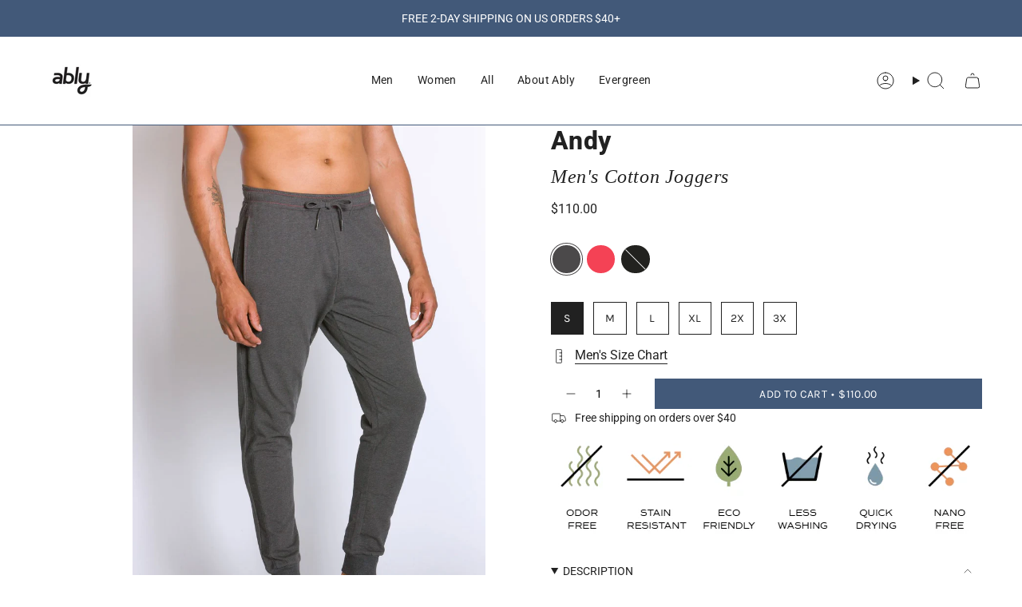

--- FILE ---
content_type: text/html; charset=utf-8
request_url: https://ablyapparel.com/collections/bottoms/products/andy-mens-cotton-joggers
body_size: 45933
content:
<!doctype html>
<html class="no-js no-touch supports-no-cookies" lang="en">
  <head><meta charset="UTF-8">
<meta http-equiv="X-UA-Compatible" content="IE=edge">
<meta name="viewport" content="width=device-width,initial-scale=1"><meta name="theme-color" content="#ab8c52">
<link rel="canonical" href="https://ablyapparel.com/products/andy-mens-cotton-joggers">

<!-- ======================= Broadcast Theme V7.1.1 ========================= -->


  <link rel="icon" type="image/png" href="//ablyapparel.com/cdn/shop/files/Ably_square_A_logo.png?crop=center&height=32&v=1759537026&width=32">

<link rel="preconnect" href="https://fonts.shopifycdn.com" crossorigin><!-- Title and description ================================================ -->


<title>
    
    Andy | Men&#39;s Cotton Joggers
    
    
    
      &ndash; Ably Apparel
    
  </title>


  <meta name="description" content="Never look back, these are the only lounge pants you’ll ever need. The Andy lightweight French terry joggers are ideal for distance running, gym sessions, or just watching a movie on your sofa. With an elastic drawstring waistband and ribbed detailing, these are guaranteed to suit all of your performance needs – and th">


<meta property="og:site_name" content="Ably Apparel">
<meta property="og:url" content="https://ablyapparel.com/products/andy-mens-cotton-joggers">
<meta property="og:title" content="Andy | Men&#39;s Cotton Joggers">
<meta property="og:type" content="product">
<meta property="og:description" content="Never look back, these are the only lounge pants you’ll ever need. The Andy lightweight French terry joggers are ideal for distance running, gym sessions, or just watching a movie on your sofa. With an elastic drawstring waistband and ribbed detailing, these are guaranteed to suit all of your performance needs – and th"><meta property="og:image" content="http://ablyapparel.com/cdn/shop/products/MAB1208-ANDY-CHARCOAL1.jpg?v=1641336955">
  <meta property="og:image:secure_url" content="https://ablyapparel.com/cdn/shop/products/MAB1208-ANDY-CHARCOAL1.jpg?v=1641336955">
  <meta property="og:image:width" content="1067">
  <meta property="og:image:height" content="1600"><meta property="og:price:amount" content="110.00">
  <meta property="og:price:currency" content="USD"><meta name="twitter:card" content="summary_large_image">
<meta name="twitter:title" content="Andy | Men&#39;s Cotton Joggers">
<meta name="twitter:description" content="Never look back, these are the only lounge pants you’ll ever need. The Andy lightweight French terry joggers are ideal for distance running, gym sessions, or just watching a movie on your sofa. With an elastic drawstring waistband and ribbed detailing, these are guaranteed to suit all of your performance needs – and th">
<!-- CSS ================================================================== -->
<style data-shopify>
  @font-face {
  font-family: Roboto;
  font-weight: 800;
  font-style: normal;
  font-display: swap;
  src: url("//ablyapparel.com/cdn/fonts/roboto/roboto_n8.3ea3f404646c199d11ccbbb2edcc942a25a911b6.woff2") format("woff2"),
       url("//ablyapparel.com/cdn/fonts/roboto/roboto_n8.d1830b4b646f875ca2c2a09cc9eafaa033b10e2d.woff") format("woff");
}

  @font-face {
  font-family: Roboto;
  font-weight: 400;
  font-style: normal;
  font-display: swap;
  src: url("//ablyapparel.com/cdn/fonts/roboto/roboto_n4.2019d890f07b1852f56ce63ba45b2db45d852cba.woff2") format("woff2"),
       url("//ablyapparel.com/cdn/fonts/roboto/roboto_n4.238690e0007583582327135619c5f7971652fa9d.woff") format("woff");
}

  @font-face {
  font-family: Roboto;
  font-weight: 400;
  font-style: normal;
  font-display: swap;
  src: url("//ablyapparel.com/cdn/fonts/roboto/roboto_n4.2019d890f07b1852f56ce63ba45b2db45d852cba.woff2") format("woff2"),
       url("//ablyapparel.com/cdn/fonts/roboto/roboto_n4.238690e0007583582327135619c5f7971652fa9d.woff") format("woff");
}

  @font-face {
  font-family: Karla;
  font-weight: 400;
  font-style: normal;
  font-display: swap;
  src: url("//ablyapparel.com/cdn/fonts/karla/karla_n4.40497e07df527e6a50e58fb17ef1950c72f3e32c.woff2") format("woff2"),
       url("//ablyapparel.com/cdn/fonts/karla/karla_n4.e9f6f9de321061073c6bfe03c28976ba8ce6ee18.woff") format("woff");
}

  @font-face {
  font-family: Roboto;
  font-weight: 400;
  font-style: normal;
  font-display: swap;
  src: url("//ablyapparel.com/cdn/fonts/roboto/roboto_n4.2019d890f07b1852f56ce63ba45b2db45d852cba.woff2") format("woff2"),
       url("//ablyapparel.com/cdn/fonts/roboto/roboto_n4.238690e0007583582327135619c5f7971652fa9d.woff") format("woff");
}


  
    @font-face {
  font-family: Roboto;
  font-weight: 500;
  font-style: normal;
  font-display: swap;
  src: url("//ablyapparel.com/cdn/fonts/roboto/roboto_n5.250d51708d76acbac296b0e21ede8f81de4e37aa.woff2") format("woff2"),
       url("//ablyapparel.com/cdn/fonts/roboto/roboto_n5.535e8c56f4cbbdea416167af50ab0ff1360a3949.woff") format("woff");
}

  

  
    @font-face {
  font-family: Roboto;
  font-weight: 400;
  font-style: italic;
  font-display: swap;
  src: url("//ablyapparel.com/cdn/fonts/roboto/roboto_i4.57ce898ccda22ee84f49e6b57ae302250655e2d4.woff2") format("woff2"),
       url("//ablyapparel.com/cdn/fonts/roboto/roboto_i4.b21f3bd061cbcb83b824ae8c7671a82587b264bf.woff") format("woff");
}

  

  
    @font-face {
  font-family: Roboto;
  font-weight: 500;
  font-style: italic;
  font-display: swap;
  src: url("//ablyapparel.com/cdn/fonts/roboto/roboto_i5.0ae24363bf5844e2ee3295d84078d36c9bd0faf4.woff2") format("woff2"),
       url("//ablyapparel.com/cdn/fonts/roboto/roboto_i5.a9cdb6a43048799fe739d389c60b64059e33cf12.woff") format("woff");
}

  

  
    @font-face {
  font-family: Roboto;
  font-weight: 500;
  font-style: normal;
  font-display: swap;
  src: url("//ablyapparel.com/cdn/fonts/roboto/roboto_n5.250d51708d76acbac296b0e21ede8f81de4e37aa.woff2") format("woff2"),
       url("//ablyapparel.com/cdn/fonts/roboto/roboto_n5.535e8c56f4cbbdea416167af50ab0ff1360a3949.woff") format("woff");
}

  

  

  
    :root,
    .color-scheme-1 {--COLOR-BG-GRADIENT: #ffffff;
      --COLOR-BG: #ffffff;
      --COLOR-BG-RGB: 255, 255, 255;

      --COLOR-BG-ACCENT: #ffffff;
      --COLOR-BG-ACCENT-LIGHTEN: #ffffff;

      /* === Link Color ===*/

      --COLOR-LINK: #282c2e;
      --COLOR-LINK-A50: rgba(40, 44, 46, 0.5);
      --COLOR-LINK-A70: rgba(40, 44, 46, 0.7);
      --COLOR-LINK-HOVER: rgba(40, 44, 46, 0.7);
      --COLOR-LINK-OPPOSITE: #ffffff;

      --COLOR-TEXT: #212121;
      --COLOR-TEXT-HOVER: rgba(33, 33, 33, 0.7);
      --COLOR-TEXT-LIGHT: #646464;
      --COLOR-TEXT-DARK: #000000;
      --COLOR-TEXT-A5:  rgba(33, 33, 33, 0.05);
      --COLOR-TEXT-A35: rgba(33, 33, 33, 0.35);
      --COLOR-TEXT-A50: rgba(33, 33, 33, 0.5);
      --COLOR-TEXT-A80: rgba(33, 33, 33, 0.8);


      --COLOR-BORDER: rgb(66, 89, 121);
      --COLOR-BORDER-LIGHT: #8e9baf;
      --COLOR-BORDER-DARK: #1e2837;
      --COLOR-BORDER-HAIRLINE: #f7f7f7;

      --overlay-bg: #0000004d;

      /* === Bright color ===*/
      --COLOR-ACCENT: #ab8c52;
      --COLOR-ACCENT-HOVER: #806430;
      --COLOR-ACCENT-FADE: rgba(171, 140, 82, 0.05);
      --COLOR-ACCENT-LIGHT: #e8d4ae;

      /* === Default Cart Gradient ===*/

      --FREE-SHIPPING-GRADIENT: linear-gradient(to right, var(--COLOR-ACCENT-LIGHT) 0%, var(--accent) 100%);

      /* === Buttons ===*/
      --BTN-PRIMARY-BG: #425979;
      --BTN-PRIMARY-TEXT: #ffffff;
      --BTN-PRIMARY-BORDER: #ffffff;
      --BTN-PRIMARY-BORDER-A70: rgba(255, 255, 255, 0.7);

      
      
        --BTN-PRIMARY-BG-BRIGHTER: #394d69;
      

      --BTN-SECONDARY-BG: #425979;
      --BTN-SECONDARY-TEXT: #ffffff;
      --BTN-SECONDARY-BORDER: #ffffff;
      --BTN-SECONDARY-BORDER-A70: rgba(255, 255, 255, 0.7);

      
      
        --BTN-SECONDARY-BG-BRIGHTER: #394d69;
      

      
--COLOR-BG-BRIGHTER: #f2f2f2;

      --COLOR-BG-ALPHA-25: rgba(255, 255, 255, 0.25);
      --COLOR-BG-TRANSPARENT: rgba(255, 255, 255, 0);--COLOR-FOOTER-BG-HAIRLINE: #f7f7f7;

      /* Dynamic color variables */
      --accent: var(--COLOR-ACCENT);
      --accent-fade: var(--COLOR-ACCENT-FADE);
      --accent-hover: var(--COLOR-ACCENT-HOVER);
      --border: var(--COLOR-BORDER);
      --border-dark: var(--COLOR-BORDER-DARK);
      --border-light: var(--COLOR-BORDER-LIGHT);
      --border-hairline: var(--COLOR-BORDER-HAIRLINE);
      --bg: var(--COLOR-BG-GRADIENT, var(--COLOR-BG));
      --bg-accent: var(--COLOR-BG-ACCENT);
      --bg-accent-lighten: var(--COLOR-BG-ACCENT-LIGHTEN);
      --icons: var(--COLOR-TEXT);
      --link: var(--COLOR-LINK);
      --link-a50: var(--COLOR-LINK-A50);
      --link-a70: var(--COLOR-LINK-A70);
      --link-hover: var(--COLOR-LINK-HOVER);
      --link-opposite: var(--COLOR-LINK-OPPOSITE);
      --text: var(--COLOR-TEXT);
      --text-dark: var(--COLOR-TEXT-DARK);
      --text-light: var(--COLOR-TEXT-LIGHT);
      --text-hover: var(--COLOR-TEXT-HOVER);
      --text-a5: var(--COLOR-TEXT-A5);
      --text-a35: var(--COLOR-TEXT-A35);
      --text-a50: var(--COLOR-TEXT-A50);
      --text-a80: var(--COLOR-TEXT-A80);
    }
  
    
    .color-scheme-2 {--COLOR-BG-GRADIENT: #ffffff;
      --COLOR-BG: #ffffff;
      --COLOR-BG-RGB: 255, 255, 255;

      --COLOR-BG-ACCENT: #ffffff;
      --COLOR-BG-ACCENT-LIGHTEN: #ffffff;

      /* === Link Color ===*/

      --COLOR-LINK: #282c2e;
      --COLOR-LINK-A50: rgba(40, 44, 46, 0.5);
      --COLOR-LINK-A70: rgba(40, 44, 46, 0.7);
      --COLOR-LINK-HOVER: rgba(40, 44, 46, 0.7);
      --COLOR-LINK-OPPOSITE: #ffffff;

      --COLOR-TEXT: #ffffff;
      --COLOR-TEXT-HOVER: rgba(255, 255, 255, 0.7);
      --COLOR-TEXT-LIGHT: #ffffff;
      --COLOR-TEXT-DARK: #d9d9d9;
      --COLOR-TEXT-A5:  rgba(255, 255, 255, 0.05);
      --COLOR-TEXT-A35: rgba(255, 255, 255, 0.35);
      --COLOR-TEXT-A50: rgba(255, 255, 255, 0.5);
      --COLOR-TEXT-A80: rgba(255, 255, 255, 0.8);


      --COLOR-BORDER: rgb(209, 208, 206);
      --COLOR-BORDER-LIGHT: #e3e3e2;
      --COLOR-BORDER-DARK: #a09e99;
      --COLOR-BORDER-HAIRLINE: #f7f7f7;

      --overlay-bg: #ffffff;

      /* === Bright color ===*/
      --COLOR-ACCENT: #ab8c52;
      --COLOR-ACCENT-HOVER: #806430;
      --COLOR-ACCENT-FADE: rgba(171, 140, 82, 0.05);
      --COLOR-ACCENT-LIGHT: #e8d4ae;

      /* === Default Cart Gradient ===*/

      --FREE-SHIPPING-GRADIENT: linear-gradient(to right, var(--COLOR-ACCENT-LIGHT) 0%, var(--accent) 100%);

      /* === Buttons ===*/
      --BTN-PRIMARY-BG: #425979;
      --BTN-PRIMARY-TEXT: #ffffff;
      --BTN-PRIMARY-BORDER: #ffffff;
      --BTN-PRIMARY-BORDER-A70: rgba(255, 255, 255, 0.7);

      
      
        --BTN-PRIMARY-BG-BRIGHTER: #394d69;
      

      --BTN-SECONDARY-BG: #425979;
      --BTN-SECONDARY-TEXT: #ffffff;
      --BTN-SECONDARY-BORDER: #ffffff;
      --BTN-SECONDARY-BORDER-A70: rgba(255, 255, 255, 0.7);

      
      
        --BTN-SECONDARY-BG-BRIGHTER: #394d69;
      

      
--COLOR-BG-BRIGHTER: #f2f2f2;

      --COLOR-BG-ALPHA-25: rgba(255, 255, 255, 0.25);
      --COLOR-BG-TRANSPARENT: rgba(255, 255, 255, 0);--COLOR-FOOTER-BG-HAIRLINE: #f7f7f7;

      /* Dynamic color variables */
      --accent: var(--COLOR-ACCENT);
      --accent-fade: var(--COLOR-ACCENT-FADE);
      --accent-hover: var(--COLOR-ACCENT-HOVER);
      --border: var(--COLOR-BORDER);
      --border-dark: var(--COLOR-BORDER-DARK);
      --border-light: var(--COLOR-BORDER-LIGHT);
      --border-hairline: var(--COLOR-BORDER-HAIRLINE);
      --bg: var(--COLOR-BG-GRADIENT, var(--COLOR-BG));
      --bg-accent: var(--COLOR-BG-ACCENT);
      --bg-accent-lighten: var(--COLOR-BG-ACCENT-LIGHTEN);
      --icons: var(--COLOR-TEXT);
      --link: var(--COLOR-LINK);
      --link-a50: var(--COLOR-LINK-A50);
      --link-a70: var(--COLOR-LINK-A70);
      --link-hover: var(--COLOR-LINK-HOVER);
      --link-opposite: var(--COLOR-LINK-OPPOSITE);
      --text: var(--COLOR-TEXT);
      --text-dark: var(--COLOR-TEXT-DARK);
      --text-light: var(--COLOR-TEXT-LIGHT);
      --text-hover: var(--COLOR-TEXT-HOVER);
      --text-a5: var(--COLOR-TEXT-A5);
      --text-a35: var(--COLOR-TEXT-A35);
      --text-a50: var(--COLOR-TEXT-A50);
      --text-a80: var(--COLOR-TEXT-A80);
    }
  
    
    .color-scheme-3 {--COLOR-BG-GRADIENT: #425979;
      --COLOR-BG: #425979;
      --COLOR-BG-RGB: 66, 89, 121;

      --COLOR-BG-ACCENT: #ffffff;
      --COLOR-BG-ACCENT-LIGHTEN: #ffffff;

      /* === Link Color ===*/

      --COLOR-LINK: #ffffff;
      --COLOR-LINK-A50: rgba(255, 255, 255, 0.5);
      --COLOR-LINK-A70: rgba(255, 255, 255, 0.7);
      --COLOR-LINK-HOVER: rgba(255, 255, 255, 0.7);
      --COLOR-LINK-OPPOSITE: #000000;

      --COLOR-TEXT: #ffffff;
      --COLOR-TEXT-HOVER: rgba(255, 255, 255, 0.7);
      --COLOR-TEXT-LIGHT: #c6cdd7;
      --COLOR-TEXT-DARK: #d9d9d9;
      --COLOR-TEXT-A5:  rgba(255, 255, 255, 0.05);
      --COLOR-TEXT-A35: rgba(255, 255, 255, 0.35);
      --COLOR-TEXT-A50: rgba(255, 255, 255, 0.5);
      --COLOR-TEXT-A80: rgba(255, 255, 255, 0.8);


      --COLOR-BORDER: rgb(209, 205, 196);
      --COLOR-BORDER-LIGHT: #989fa6;
      --COLOR-BORDER-DARK: #a49c8b;
      --COLOR-BORDER-HAIRLINE: #3d526f;

      --overlay-bg: #0000004d;

      /* === Bright color ===*/
      --COLOR-ACCENT: #ab8c52;
      --COLOR-ACCENT-HOVER: #806430;
      --COLOR-ACCENT-FADE: rgba(171, 140, 82, 0.05);
      --COLOR-ACCENT-LIGHT: #e8d4ae;

      /* === Default Cart Gradient ===*/

      --FREE-SHIPPING-GRADIENT: linear-gradient(to right, var(--COLOR-ACCENT-LIGHT) 0%, var(--accent) 100%);

      /* === Buttons ===*/
      --BTN-PRIMARY-BG: #ffffff;
      --BTN-PRIMARY-TEXT: #ffffff;
      --BTN-PRIMARY-BORDER: #282c2e;
      --BTN-PRIMARY-BORDER-A70: rgba(40, 44, 46, 0.7);

      
      
        --BTN-PRIMARY-BG-BRIGHTER: #f2f2f2;
      

      --BTN-SECONDARY-BG: #ab8c52;
      --BTN-SECONDARY-TEXT: #ffffff;
      --BTN-SECONDARY-BORDER: #ab8c52;
      --BTN-SECONDARY-BORDER-A70: rgba(171, 140, 82, 0.7);

      
      
        --BTN-SECONDARY-BG-BRIGHTER: #9a7e4a;
      

      
--COLOR-BG-BRIGHTER: #394d69;

      --COLOR-BG-ALPHA-25: rgba(66, 89, 121, 0.25);
      --COLOR-BG-TRANSPARENT: rgba(66, 89, 121, 0);--COLOR-FOOTER-BG-HAIRLINE: #476083;

      /* Dynamic color variables */
      --accent: var(--COLOR-ACCENT);
      --accent-fade: var(--COLOR-ACCENT-FADE);
      --accent-hover: var(--COLOR-ACCENT-HOVER);
      --border: var(--COLOR-BORDER);
      --border-dark: var(--COLOR-BORDER-DARK);
      --border-light: var(--COLOR-BORDER-LIGHT);
      --border-hairline: var(--COLOR-BORDER-HAIRLINE);
      --bg: var(--COLOR-BG-GRADIENT, var(--COLOR-BG));
      --bg-accent: var(--COLOR-BG-ACCENT);
      --bg-accent-lighten: var(--COLOR-BG-ACCENT-LIGHTEN);
      --icons: var(--COLOR-TEXT);
      --link: var(--COLOR-LINK);
      --link-a50: var(--COLOR-LINK-A50);
      --link-a70: var(--COLOR-LINK-A70);
      --link-hover: var(--COLOR-LINK-HOVER);
      --link-opposite: var(--COLOR-LINK-OPPOSITE);
      --text: var(--COLOR-TEXT);
      --text-dark: var(--COLOR-TEXT-DARK);
      --text-light: var(--COLOR-TEXT-LIGHT);
      --text-hover: var(--COLOR-TEXT-HOVER);
      --text-a5: var(--COLOR-TEXT-A5);
      --text-a35: var(--COLOR-TEXT-A35);
      --text-a50: var(--COLOR-TEXT-A50);
      --text-a80: var(--COLOR-TEXT-A80);
    }
  
    
    .color-scheme-4 {--COLOR-BG-GRADIENT: #425979;
      --COLOR-BG: #425979;
      --COLOR-BG-RGB: 66, 89, 121;

      --COLOR-BG-ACCENT: #f5f2ec;
      --COLOR-BG-ACCENT-LIGHTEN: #ffffff;

      /* === Link Color ===*/

      --COLOR-LINK: #282c2e;
      --COLOR-LINK-A50: rgba(40, 44, 46, 0.5);
      --COLOR-LINK-A70: rgba(40, 44, 46, 0.7);
      --COLOR-LINK-HOVER: rgba(40, 44, 46, 0.7);
      --COLOR-LINK-OPPOSITE: #ffffff;

      --COLOR-TEXT: #212121;
      --COLOR-TEXT-HOVER: rgba(33, 33, 33, 0.7);
      --COLOR-TEXT-LIGHT: #2b323b;
      --COLOR-TEXT-DARK: #000000;
      --COLOR-TEXT-A5:  rgba(33, 33, 33, 0.05);
      --COLOR-TEXT-A35: rgba(33, 33, 33, 0.35);
      --COLOR-TEXT-A50: rgba(33, 33, 33, 0.5);
      --COLOR-TEXT-A80: rgba(33, 33, 33, 0.8);


      --COLOR-BORDER: rgb(243, 243, 243);
      --COLOR-BORDER-LIGHT: #acb5c2;
      --COLOR-BORDER-DARK: #c0c0c0;
      --COLOR-BORDER-HAIRLINE: #3d526f;

      --overlay-bg: #0000004d;

      /* === Bright color ===*/
      --COLOR-ACCENT: #ab8c52;
      --COLOR-ACCENT-HOVER: #806430;
      --COLOR-ACCENT-FADE: rgba(171, 140, 82, 0.05);
      --COLOR-ACCENT-LIGHT: #e8d4ae;

      /* === Default Cart Gradient ===*/

      --FREE-SHIPPING-GRADIENT: linear-gradient(to right, var(--COLOR-ACCENT-LIGHT) 0%, var(--accent) 100%);

      /* === Buttons ===*/
      --BTN-PRIMARY-BG: #212121;
      --BTN-PRIMARY-TEXT: #ffffff;
      --BTN-PRIMARY-BORDER: #ffffff;
      --BTN-PRIMARY-BORDER-A70: rgba(255, 255, 255, 0.7);

      
      
        --BTN-PRIMARY-BG-BRIGHTER: #2e2e2e;
      

      --BTN-SECONDARY-BG: #ab8c52;
      --BTN-SECONDARY-TEXT: #ffffff;
      --BTN-SECONDARY-BORDER: #ab8c52;
      --BTN-SECONDARY-BORDER-A70: rgba(171, 140, 82, 0.7);

      
      
        --BTN-SECONDARY-BG-BRIGHTER: #9a7e4a;
      

      
--COLOR-BG-BRIGHTER: #394d69;

      --COLOR-BG-ALPHA-25: rgba(66, 89, 121, 0.25);
      --COLOR-BG-TRANSPARENT: rgba(66, 89, 121, 0);--COLOR-FOOTER-BG-HAIRLINE: #476083;

      /* Dynamic color variables */
      --accent: var(--COLOR-ACCENT);
      --accent-fade: var(--COLOR-ACCENT-FADE);
      --accent-hover: var(--COLOR-ACCENT-HOVER);
      --border: var(--COLOR-BORDER);
      --border-dark: var(--COLOR-BORDER-DARK);
      --border-light: var(--COLOR-BORDER-LIGHT);
      --border-hairline: var(--COLOR-BORDER-HAIRLINE);
      --bg: var(--COLOR-BG-GRADIENT, var(--COLOR-BG));
      --bg-accent: var(--COLOR-BG-ACCENT);
      --bg-accent-lighten: var(--COLOR-BG-ACCENT-LIGHTEN);
      --icons: var(--COLOR-TEXT);
      --link: var(--COLOR-LINK);
      --link-a50: var(--COLOR-LINK-A50);
      --link-a70: var(--COLOR-LINK-A70);
      --link-hover: var(--COLOR-LINK-HOVER);
      --link-opposite: var(--COLOR-LINK-OPPOSITE);
      --text: var(--COLOR-TEXT);
      --text-dark: var(--COLOR-TEXT-DARK);
      --text-light: var(--COLOR-TEXT-LIGHT);
      --text-hover: var(--COLOR-TEXT-HOVER);
      --text-a5: var(--COLOR-TEXT-A5);
      --text-a35: var(--COLOR-TEXT-A35);
      --text-a50: var(--COLOR-TEXT-A50);
      --text-a80: var(--COLOR-TEXT-A80);
    }
  
    
    .color-scheme-5 {--COLOR-BG-GRADIENT: #868154;
      --COLOR-BG: #868154;
      --COLOR-BG-RGB: 134, 129, 84;

      --COLOR-BG-ACCENT: #f5f2ec;
      --COLOR-BG-ACCENT-LIGHTEN: #ffffff;

      /* === Link Color ===*/

      --COLOR-LINK: #282c2e;
      --COLOR-LINK-A50: rgba(40, 44, 46, 0.5);
      --COLOR-LINK-A70: rgba(40, 44, 46, 0.7);
      --COLOR-LINK-HOVER: rgba(40, 44, 46, 0.7);
      --COLOR-LINK-OPPOSITE: #ffffff;

      --COLOR-TEXT: #d8d2b3;
      --COLOR-TEXT-HOVER: rgba(216, 210, 179, 0.7);
      --COLOR-TEXT-LIGHT: #bfba97;
      --COLOR-TEXT-DARK: #c8bb76;
      --COLOR-TEXT-A5:  rgba(216, 210, 179, 0.05);
      --COLOR-TEXT-A35: rgba(216, 210, 179, 0.35);
      --COLOR-TEXT-A50: rgba(216, 210, 179, 0.5);
      --COLOR-TEXT-A80: rgba(216, 210, 179, 0.8);


      --COLOR-BORDER: rgb(243, 243, 243);
      --COLOR-BORDER-LIGHT: #c7c5b3;
      --COLOR-BORDER-DARK: #c0c0c0;
      --COLOR-BORDER-HAIRLINE: #7d784e;

      --overlay-bg: #0000004d;

      /* === Bright color ===*/
      --COLOR-ACCENT: #ab8c52;
      --COLOR-ACCENT-HOVER: #806430;
      --COLOR-ACCENT-FADE: rgba(171, 140, 82, 0.05);
      --COLOR-ACCENT-LIGHT: #e8d4ae;

      /* === Default Cart Gradient ===*/

      --FREE-SHIPPING-GRADIENT: linear-gradient(to right, var(--COLOR-ACCENT-LIGHT) 0%, var(--accent) 100%);

      /* === Buttons ===*/
      --BTN-PRIMARY-BG: #212121;
      --BTN-PRIMARY-TEXT: #ffffff;
      --BTN-PRIMARY-BORDER: #212121;
      --BTN-PRIMARY-BORDER-A70: rgba(33, 33, 33, 0.7);

      
      
        --BTN-PRIMARY-BG-BRIGHTER: #2e2e2e;
      

      --BTN-SECONDARY-BG: #ab8c52;
      --BTN-SECONDARY-TEXT: #ffffff;
      --BTN-SECONDARY-BORDER: #ab8c52;
      --BTN-SECONDARY-BORDER-A70: rgba(171, 140, 82, 0.7);

      
      
        --BTN-SECONDARY-BG-BRIGHTER: #9a7e4a;
      

      
--COLOR-BG-BRIGHTER: #76724a;

      --COLOR-BG-ALPHA-25: rgba(134, 129, 84, 0.25);
      --COLOR-BG-TRANSPARENT: rgba(134, 129, 84, 0);--COLOR-FOOTER-BG-HAIRLINE: #7d784e;

      /* Dynamic color variables */
      --accent: var(--COLOR-ACCENT);
      --accent-fade: var(--COLOR-ACCENT-FADE);
      --accent-hover: var(--COLOR-ACCENT-HOVER);
      --border: var(--COLOR-BORDER);
      --border-dark: var(--COLOR-BORDER-DARK);
      --border-light: var(--COLOR-BORDER-LIGHT);
      --border-hairline: var(--COLOR-BORDER-HAIRLINE);
      --bg: var(--COLOR-BG-GRADIENT, var(--COLOR-BG));
      --bg-accent: var(--COLOR-BG-ACCENT);
      --bg-accent-lighten: var(--COLOR-BG-ACCENT-LIGHTEN);
      --icons: var(--COLOR-TEXT);
      --link: var(--COLOR-LINK);
      --link-a50: var(--COLOR-LINK-A50);
      --link-a70: var(--COLOR-LINK-A70);
      --link-hover: var(--COLOR-LINK-HOVER);
      --link-opposite: var(--COLOR-LINK-OPPOSITE);
      --text: var(--COLOR-TEXT);
      --text-dark: var(--COLOR-TEXT-DARK);
      --text-light: var(--COLOR-TEXT-LIGHT);
      --text-hover: var(--COLOR-TEXT-HOVER);
      --text-a5: var(--COLOR-TEXT-A5);
      --text-a35: var(--COLOR-TEXT-A35);
      --text-a50: var(--COLOR-TEXT-A50);
      --text-a80: var(--COLOR-TEXT-A80);
    }
  
    
    .color-scheme-6 {--COLOR-BG-GRADIENT: #fcfbf9;
      --COLOR-BG: #fcfbf9;
      --COLOR-BG-RGB: 252, 251, 249;

      --COLOR-BG-ACCENT: #f5f2ec;
      --COLOR-BG-ACCENT-LIGHTEN: #ffffff;

      /* === Link Color ===*/

      --COLOR-LINK: #282c2e;
      --COLOR-LINK-A50: rgba(40, 44, 46, 0.5);
      --COLOR-LINK-A70: rgba(40, 44, 46, 0.7);
      --COLOR-LINK-HOVER: rgba(40, 44, 46, 0.7);
      --COLOR-LINK-OPPOSITE: #ffffff;

      --COLOR-TEXT: #212121;
      --COLOR-TEXT-HOVER: rgba(33, 33, 33, 0.7);
      --COLOR-TEXT-LIGHT: #636262;
      --COLOR-TEXT-DARK: #000000;
      --COLOR-TEXT-A5:  rgba(33, 33, 33, 0.05);
      --COLOR-TEXT-A35: rgba(33, 33, 33, 0.35);
      --COLOR-TEXT-A50: rgba(33, 33, 33, 0.5);
      --COLOR-TEXT-A80: rgba(33, 33, 33, 0.8);


      --COLOR-BORDER: rgb(209, 208, 206);
      --COLOR-BORDER-LIGHT: #e2e1df;
      --COLOR-BORDER-DARK: #a09e99;
      --COLOR-BORDER-HAIRLINE: #f7f4ef;

      --overlay-bg: #0000004d;

      /* === Bright color ===*/
      --COLOR-ACCENT: #ab8c52;
      --COLOR-ACCENT-HOVER: #806430;
      --COLOR-ACCENT-FADE: rgba(171, 140, 82, 0.05);
      --COLOR-ACCENT-LIGHT: #e8d4ae;

      /* === Default Cart Gradient ===*/

      --FREE-SHIPPING-GRADIENT: linear-gradient(to right, var(--COLOR-ACCENT-LIGHT) 0%, var(--accent) 100%);

      /* === Buttons ===*/
      --BTN-PRIMARY-BG: #ffffff;
      --BTN-PRIMARY-TEXT: #212121;
      --BTN-PRIMARY-BORDER: #ffffff;
      --BTN-PRIMARY-BORDER-A70: rgba(255, 255, 255, 0.7);

      
      
        --BTN-PRIMARY-BG-BRIGHTER: #f2f2f2;
      

      --BTN-SECONDARY-BG: #ab8c52;
      --BTN-SECONDARY-TEXT: #ffffff;
      --BTN-SECONDARY-BORDER: #ab8c52;
      --BTN-SECONDARY-BORDER-A70: rgba(171, 140, 82, 0.7);

      
      
        --BTN-SECONDARY-BG-BRIGHTER: #9a7e4a;
      

      
--COLOR-BG-BRIGHTER: #f4f0e8;

      --COLOR-BG-ALPHA-25: rgba(252, 251, 249, 0.25);
      --COLOR-BG-TRANSPARENT: rgba(252, 251, 249, 0);--COLOR-FOOTER-BG-HAIRLINE: #f7f4ef;

      /* Dynamic color variables */
      --accent: var(--COLOR-ACCENT);
      --accent-fade: var(--COLOR-ACCENT-FADE);
      --accent-hover: var(--COLOR-ACCENT-HOVER);
      --border: var(--COLOR-BORDER);
      --border-dark: var(--COLOR-BORDER-DARK);
      --border-light: var(--COLOR-BORDER-LIGHT);
      --border-hairline: var(--COLOR-BORDER-HAIRLINE);
      --bg: var(--COLOR-BG-GRADIENT, var(--COLOR-BG));
      --bg-accent: var(--COLOR-BG-ACCENT);
      --bg-accent-lighten: var(--COLOR-BG-ACCENT-LIGHTEN);
      --icons: var(--COLOR-TEXT);
      --link: var(--COLOR-LINK);
      --link-a50: var(--COLOR-LINK-A50);
      --link-a70: var(--COLOR-LINK-A70);
      --link-hover: var(--COLOR-LINK-HOVER);
      --link-opposite: var(--COLOR-LINK-OPPOSITE);
      --text: var(--COLOR-TEXT);
      --text-dark: var(--COLOR-TEXT-DARK);
      --text-light: var(--COLOR-TEXT-LIGHT);
      --text-hover: var(--COLOR-TEXT-HOVER);
      --text-a5: var(--COLOR-TEXT-A5);
      --text-a35: var(--COLOR-TEXT-A35);
      --text-a50: var(--COLOR-TEXT-A50);
      --text-a80: var(--COLOR-TEXT-A80);
    }
  
    
    .color-scheme-7 {--COLOR-BG-GRADIENT: #f5f2ec;
      --COLOR-BG: #f5f2ec;
      --COLOR-BG-RGB: 245, 242, 236;

      --COLOR-BG-ACCENT: #f5f2ec;
      --COLOR-BG-ACCENT-LIGHTEN: #ffffff;

      /* === Link Color ===*/

      --COLOR-LINK: #282c2e;
      --COLOR-LINK-A50: rgba(40, 44, 46, 0.5);
      --COLOR-LINK-A70: rgba(40, 44, 46, 0.7);
      --COLOR-LINK-HOVER: rgba(40, 44, 46, 0.7);
      --COLOR-LINK-OPPOSITE: #ffffff;

      --COLOR-TEXT: #685a3f;
      --COLOR-TEXT-HOVER: rgba(104, 90, 63, 0.7);
      --COLOR-TEXT-LIGHT: #928873;
      --COLOR-TEXT-DARK: #3d321e;
      --COLOR-TEXT-A5:  rgba(104, 90, 63, 0.05);
      --COLOR-TEXT-A35: rgba(104, 90, 63, 0.35);
      --COLOR-TEXT-A50: rgba(104, 90, 63, 0.5);
      --COLOR-TEXT-A80: rgba(104, 90, 63, 0.8);


      --COLOR-BORDER: rgb(209, 205, 196);
      --COLOR-BORDER-LIGHT: #dfdcd4;
      --COLOR-BORDER-DARK: #a49c8b;
      --COLOR-BORDER-HAIRLINE: #f0ebe2;

      --overlay-bg: #0000004d;

      /* === Bright color ===*/
      --COLOR-ACCENT: #ab8c52;
      --COLOR-ACCENT-HOVER: #806430;
      --COLOR-ACCENT-FADE: rgba(171, 140, 82, 0.05);
      --COLOR-ACCENT-LIGHT: #e8d4ae;

      /* === Default Cart Gradient ===*/

      --FREE-SHIPPING-GRADIENT: linear-gradient(to right, var(--COLOR-ACCENT-LIGHT) 0%, var(--accent) 100%);

      /* === Buttons ===*/
      --BTN-PRIMARY-BG: #212121;
      --BTN-PRIMARY-TEXT: #ffffff;
      --BTN-PRIMARY-BORDER: #212121;
      --BTN-PRIMARY-BORDER-A70: rgba(33, 33, 33, 0.7);

      
      
        --BTN-PRIMARY-BG-BRIGHTER: #2e2e2e;
      

      --BTN-SECONDARY-BG: #ab8c52;
      --BTN-SECONDARY-TEXT: #ffffff;
      --BTN-SECONDARY-BORDER: #ab8c52;
      --BTN-SECONDARY-BORDER-A70: rgba(171, 140, 82, 0.7);

      
      
        --BTN-SECONDARY-BG-BRIGHTER: #9a7e4a;
      

      
--COLOR-BG-BRIGHTER: #ece7db;

      --COLOR-BG-ALPHA-25: rgba(245, 242, 236, 0.25);
      --COLOR-BG-TRANSPARENT: rgba(245, 242, 236, 0);--COLOR-FOOTER-BG-HAIRLINE: #f0ebe2;

      /* Dynamic color variables */
      --accent: var(--COLOR-ACCENT);
      --accent-fade: var(--COLOR-ACCENT-FADE);
      --accent-hover: var(--COLOR-ACCENT-HOVER);
      --border: var(--COLOR-BORDER);
      --border-dark: var(--COLOR-BORDER-DARK);
      --border-light: var(--COLOR-BORDER-LIGHT);
      --border-hairline: var(--COLOR-BORDER-HAIRLINE);
      --bg: var(--COLOR-BG-GRADIENT, var(--COLOR-BG));
      --bg-accent: var(--COLOR-BG-ACCENT);
      --bg-accent-lighten: var(--COLOR-BG-ACCENT-LIGHTEN);
      --icons: var(--COLOR-TEXT);
      --link: var(--COLOR-LINK);
      --link-a50: var(--COLOR-LINK-A50);
      --link-a70: var(--COLOR-LINK-A70);
      --link-hover: var(--COLOR-LINK-HOVER);
      --link-opposite: var(--COLOR-LINK-OPPOSITE);
      --text: var(--COLOR-TEXT);
      --text-dark: var(--COLOR-TEXT-DARK);
      --text-light: var(--COLOR-TEXT-LIGHT);
      --text-hover: var(--COLOR-TEXT-HOVER);
      --text-a5: var(--COLOR-TEXT-A5);
      --text-a35: var(--COLOR-TEXT-A35);
      --text-a50: var(--COLOR-TEXT-A50);
      --text-a80: var(--COLOR-TEXT-A80);
    }
  
    
    .color-scheme-8 {--COLOR-BG-GRADIENT: #eae6dd;
      --COLOR-BG: #eae6dd;
      --COLOR-BG-RGB: 234, 230, 221;

      --COLOR-BG-ACCENT: #f5f2ec;
      --COLOR-BG-ACCENT-LIGHTEN: #ffffff;

      /* === Link Color ===*/

      --COLOR-LINK: #282c2e;
      --COLOR-LINK-A50: rgba(40, 44, 46, 0.5);
      --COLOR-LINK-A70: rgba(40, 44, 46, 0.7);
      --COLOR-LINK-HOVER: rgba(40, 44, 46, 0.7);
      --COLOR-LINK-OPPOSITE: #ffffff;

      --COLOR-TEXT: #212121;
      --COLOR-TEXT-HOVER: rgba(33, 33, 33, 0.7);
      --COLOR-TEXT-LIGHT: #5d5c59;
      --COLOR-TEXT-DARK: #000000;
      --COLOR-TEXT-A5:  rgba(33, 33, 33, 0.05);
      --COLOR-TEXT-A35: rgba(33, 33, 33, 0.35);
      --COLOR-TEXT-A50: rgba(33, 33, 33, 0.5);
      --COLOR-TEXT-A80: rgba(33, 33, 33, 0.8);


      --COLOR-BORDER: rgb(209, 205, 196);
      --COLOR-BORDER-LIGHT: #dbd7ce;
      --COLOR-BORDER-DARK: #a49c8b;
      --COLOR-BORDER-HAIRLINE: #e4dfd4;

      --overlay-bg: #0000004d;

      /* === Bright color ===*/
      --COLOR-ACCENT: #ab8c52;
      --COLOR-ACCENT-HOVER: #806430;
      --COLOR-ACCENT-FADE: rgba(171, 140, 82, 0.05);
      --COLOR-ACCENT-LIGHT: #e8d4ae;

      /* === Default Cart Gradient ===*/

      --FREE-SHIPPING-GRADIENT: linear-gradient(to right, var(--COLOR-ACCENT-LIGHT) 0%, var(--accent) 100%);

      /* === Buttons ===*/
      --BTN-PRIMARY-BG: #212121;
      --BTN-PRIMARY-TEXT: #ffffff;
      --BTN-PRIMARY-BORDER: #212121;
      --BTN-PRIMARY-BORDER-A70: rgba(33, 33, 33, 0.7);

      
      
        --BTN-PRIMARY-BG-BRIGHTER: #2e2e2e;
      

      --BTN-SECONDARY-BG: #ab8c52;
      --BTN-SECONDARY-TEXT: #ffffff;
      --BTN-SECONDARY-BORDER: #ab8c52;
      --BTN-SECONDARY-BORDER-A70: rgba(171, 140, 82, 0.7);

      
      
        --BTN-SECONDARY-BG-BRIGHTER: #9a7e4a;
      

      
--COLOR-BG-BRIGHTER: #e0dacd;

      --COLOR-BG-ALPHA-25: rgba(234, 230, 221, 0.25);
      --COLOR-BG-TRANSPARENT: rgba(234, 230, 221, 0);--COLOR-FOOTER-BG-HAIRLINE: #e4dfd4;

      /* Dynamic color variables */
      --accent: var(--COLOR-ACCENT);
      --accent-fade: var(--COLOR-ACCENT-FADE);
      --accent-hover: var(--COLOR-ACCENT-HOVER);
      --border: var(--COLOR-BORDER);
      --border-dark: var(--COLOR-BORDER-DARK);
      --border-light: var(--COLOR-BORDER-LIGHT);
      --border-hairline: var(--COLOR-BORDER-HAIRLINE);
      --bg: var(--COLOR-BG-GRADIENT, var(--COLOR-BG));
      --bg-accent: var(--COLOR-BG-ACCENT);
      --bg-accent-lighten: var(--COLOR-BG-ACCENT-LIGHTEN);
      --icons: var(--COLOR-TEXT);
      --link: var(--COLOR-LINK);
      --link-a50: var(--COLOR-LINK-A50);
      --link-a70: var(--COLOR-LINK-A70);
      --link-hover: var(--COLOR-LINK-HOVER);
      --link-opposite: var(--COLOR-LINK-OPPOSITE);
      --text: var(--COLOR-TEXT);
      --text-dark: var(--COLOR-TEXT-DARK);
      --text-light: var(--COLOR-TEXT-LIGHT);
      --text-hover: var(--COLOR-TEXT-HOVER);
      --text-a5: var(--COLOR-TEXT-A5);
      --text-a35: var(--COLOR-TEXT-A35);
      --text-a50: var(--COLOR-TEXT-A50);
      --text-a80: var(--COLOR-TEXT-A80);
    }
  
    
    .color-scheme-9 {--COLOR-BG-GRADIENT: #fcfbf9;
      --COLOR-BG: #fcfbf9;
      --COLOR-BG-RGB: 252, 251, 249;

      --COLOR-BG-ACCENT: #f5f2ec;
      --COLOR-BG-ACCENT-LIGHTEN: #ffffff;

      /* === Link Color ===*/

      --COLOR-LINK: #282c2e;
      --COLOR-LINK-A50: rgba(40, 44, 46, 0.5);
      --COLOR-LINK-A70: rgba(40, 44, 46, 0.7);
      --COLOR-LINK-HOVER: rgba(40, 44, 46, 0.7);
      --COLOR-LINK-OPPOSITE: #ffffff;

      --COLOR-TEXT: #212121;
      --COLOR-TEXT-HOVER: rgba(33, 33, 33, 0.7);
      --COLOR-TEXT-LIGHT: #636262;
      --COLOR-TEXT-DARK: #000000;
      --COLOR-TEXT-A5:  rgba(33, 33, 33, 0.05);
      --COLOR-TEXT-A35: rgba(33, 33, 33, 0.35);
      --COLOR-TEXT-A50: rgba(33, 33, 33, 0.5);
      --COLOR-TEXT-A80: rgba(33, 33, 33, 0.8);


      --COLOR-BORDER: rgb(234, 234, 234);
      --COLOR-BORDER-LIGHT: #f1f1f0;
      --COLOR-BORDER-DARK: #b7b7b7;
      --COLOR-BORDER-HAIRLINE: #f7f4ef;

      --overlay-bg: #0000004d;

      /* === Bright color ===*/
      --COLOR-ACCENT: #ab8c52;
      --COLOR-ACCENT-HOVER: #806430;
      --COLOR-ACCENT-FADE: rgba(171, 140, 82, 0.05);
      --COLOR-ACCENT-LIGHT: #e8d4ae;

      /* === Default Cart Gradient ===*/

      --FREE-SHIPPING-GRADIENT: linear-gradient(to right, var(--COLOR-ACCENT-LIGHT) 0%, var(--accent) 100%);

      /* === Buttons ===*/
      --BTN-PRIMARY-BG: #212121;
      --BTN-PRIMARY-TEXT: #ffffff;
      --BTN-PRIMARY-BORDER: #212121;
      --BTN-PRIMARY-BORDER-A70: rgba(33, 33, 33, 0.7);

      
      
        --BTN-PRIMARY-BG-BRIGHTER: #2e2e2e;
      

      --BTN-SECONDARY-BG: #f5f2ec;
      --BTN-SECONDARY-TEXT: #212121;
      --BTN-SECONDARY-BORDER: #f5f2ec;
      --BTN-SECONDARY-BORDER-A70: rgba(245, 242, 236, 0.7);

      
      
        --BTN-SECONDARY-BG-BRIGHTER: #ece7db;
      

      
--COLOR-BG-BRIGHTER: #f4f0e8;

      --COLOR-BG-ALPHA-25: rgba(252, 251, 249, 0.25);
      --COLOR-BG-TRANSPARENT: rgba(252, 251, 249, 0);--COLOR-FOOTER-BG-HAIRLINE: #f7f4ef;

      /* Dynamic color variables */
      --accent: var(--COLOR-ACCENT);
      --accent-fade: var(--COLOR-ACCENT-FADE);
      --accent-hover: var(--COLOR-ACCENT-HOVER);
      --border: var(--COLOR-BORDER);
      --border-dark: var(--COLOR-BORDER-DARK);
      --border-light: var(--COLOR-BORDER-LIGHT);
      --border-hairline: var(--COLOR-BORDER-HAIRLINE);
      --bg: var(--COLOR-BG-GRADIENT, var(--COLOR-BG));
      --bg-accent: var(--COLOR-BG-ACCENT);
      --bg-accent-lighten: var(--COLOR-BG-ACCENT-LIGHTEN);
      --icons: var(--COLOR-TEXT);
      --link: var(--COLOR-LINK);
      --link-a50: var(--COLOR-LINK-A50);
      --link-a70: var(--COLOR-LINK-A70);
      --link-hover: var(--COLOR-LINK-HOVER);
      --link-opposite: var(--COLOR-LINK-OPPOSITE);
      --text: var(--COLOR-TEXT);
      --text-dark: var(--COLOR-TEXT-DARK);
      --text-light: var(--COLOR-TEXT-LIGHT);
      --text-hover: var(--COLOR-TEXT-HOVER);
      --text-a5: var(--COLOR-TEXT-A5);
      --text-a35: var(--COLOR-TEXT-A35);
      --text-a50: var(--COLOR-TEXT-A50);
      --text-a80: var(--COLOR-TEXT-A80);
    }
  
    
    .color-scheme-10 {--COLOR-BG-GRADIENT: #9d2629;
      --COLOR-BG: #9d2629;
      --COLOR-BG-RGB: 157, 38, 41;

      --COLOR-BG-ACCENT: #f5f2ec;
      --COLOR-BG-ACCENT-LIGHTEN: #ffffff;

      /* === Link Color ===*/

      --COLOR-LINK: #ffffff;
      --COLOR-LINK-A50: rgba(255, 255, 255, 0.5);
      --COLOR-LINK-A70: rgba(255, 255, 255, 0.7);
      --COLOR-LINK-HOVER: rgba(255, 255, 255, 0.7);
      --COLOR-LINK-OPPOSITE: #000000;

      --COLOR-TEXT: #ffffff;
      --COLOR-TEXT-HOVER: rgba(255, 255, 255, 0.7);
      --COLOR-TEXT-LIGHT: #e2bebf;
      --COLOR-TEXT-DARK: #d9d9d9;
      --COLOR-TEXT-A5:  rgba(255, 255, 255, 0.05);
      --COLOR-TEXT-A35: rgba(255, 255, 255, 0.35);
      --COLOR-TEXT-A50: rgba(255, 255, 255, 0.5);
      --COLOR-TEXT-A80: rgba(255, 255, 255, 0.8);


      --COLOR-BORDER: rgb(209, 205, 196);
      --COLOR-BORDER-LIGHT: #bc8a86;
      --COLOR-BORDER-DARK: #a49c8b;
      --COLOR-BORDER-HAIRLINE: #912326;

      --overlay-bg: #0000004d;

      /* === Bright color ===*/
      --COLOR-ACCENT: #ab8c52;
      --COLOR-ACCENT-HOVER: #806430;
      --COLOR-ACCENT-FADE: rgba(171, 140, 82, 0.05);
      --COLOR-ACCENT-LIGHT: #e8d4ae;

      /* === Default Cart Gradient ===*/

      --FREE-SHIPPING-GRADIENT: linear-gradient(to right, var(--COLOR-ACCENT-LIGHT) 0%, var(--accent) 100%);

      /* === Buttons ===*/
      --BTN-PRIMARY-BG: #212121;
      --BTN-PRIMARY-TEXT: #ffffff;
      --BTN-PRIMARY-BORDER: #ffffff;
      --BTN-PRIMARY-BORDER-A70: rgba(255, 255, 255, 0.7);

      
      
        --BTN-PRIMARY-BG-BRIGHTER: #2e2e2e;
      

      --BTN-SECONDARY-BG: #ab8c52;
      --BTN-SECONDARY-TEXT: #ffffff;
      --BTN-SECONDARY-BORDER: #ab8c52;
      --BTN-SECONDARY-BORDER-A70: rgba(171, 140, 82, 0.7);

      
      
        --BTN-SECONDARY-BG-BRIGHTER: #9a7e4a;
      

      
--COLOR-BG-BRIGHTER: #882124;

      --COLOR-BG-ALPHA-25: rgba(157, 38, 41, 0.25);
      --COLOR-BG-TRANSPARENT: rgba(157, 38, 41, 0);--COLOR-FOOTER-BG-HAIRLINE: #a9292c;

      /* Dynamic color variables */
      --accent: var(--COLOR-ACCENT);
      --accent-fade: var(--COLOR-ACCENT-FADE);
      --accent-hover: var(--COLOR-ACCENT-HOVER);
      --border: var(--COLOR-BORDER);
      --border-dark: var(--COLOR-BORDER-DARK);
      --border-light: var(--COLOR-BORDER-LIGHT);
      --border-hairline: var(--COLOR-BORDER-HAIRLINE);
      --bg: var(--COLOR-BG-GRADIENT, var(--COLOR-BG));
      --bg-accent: var(--COLOR-BG-ACCENT);
      --bg-accent-lighten: var(--COLOR-BG-ACCENT-LIGHTEN);
      --icons: var(--COLOR-TEXT);
      --link: var(--COLOR-LINK);
      --link-a50: var(--COLOR-LINK-A50);
      --link-a70: var(--COLOR-LINK-A70);
      --link-hover: var(--COLOR-LINK-HOVER);
      --link-opposite: var(--COLOR-LINK-OPPOSITE);
      --text: var(--COLOR-TEXT);
      --text-dark: var(--COLOR-TEXT-DARK);
      --text-light: var(--COLOR-TEXT-LIGHT);
      --text-hover: var(--COLOR-TEXT-HOVER);
      --text-a5: var(--COLOR-TEXT-A5);
      --text-a35: var(--COLOR-TEXT-A35);
      --text-a50: var(--COLOR-TEXT-A50);
      --text-a80: var(--COLOR-TEXT-A80);
    }
  
    
    .color-scheme-11 {--COLOR-BG-GRADIENT: rgba(0,0,0,0);
      --COLOR-BG: rgba(0,0,0,0);
      --COLOR-BG-RGB: 0, 0, 0;

      --COLOR-BG-ACCENT: #f5f2ec;
      --COLOR-BG-ACCENT-LIGHTEN: #ffffff;

      /* === Link Color ===*/

      --COLOR-LINK: #282c2e;
      --COLOR-LINK-A50: rgba(40, 44, 46, 0.5);
      --COLOR-LINK-A70: rgba(40, 44, 46, 0.7);
      --COLOR-LINK-HOVER: rgba(40, 44, 46, 0.7);
      --COLOR-LINK-OPPOSITE: #ffffff;

      --COLOR-TEXT: #ffffff;
      --COLOR-TEXT-HOVER: rgba(255, 255, 255, 0.7);
      --COLOR-TEXT-LIGHT: rgba(179, 179, 179, 0.7);
      --COLOR-TEXT-DARK: #d9d9d9;
      --COLOR-TEXT-A5:  rgba(255, 255, 255, 0.05);
      --COLOR-TEXT-A35: rgba(255, 255, 255, 0.35);
      --COLOR-TEXT-A50: rgba(255, 255, 255, 0.5);
      --COLOR-TEXT-A80: rgba(255, 255, 255, 0.8);


      --COLOR-BORDER: rgb(209, 205, 196);
      --COLOR-BORDER-LIGHT: rgba(125, 123, 118, 0.6);
      --COLOR-BORDER-DARK: #a49c8b;
      --COLOR-BORDER-HAIRLINE: rgba(0, 0, 0, 0.0);

      --overlay-bg: #0000004d;

      /* === Bright color ===*/
      --COLOR-ACCENT: #ab8c52;
      --COLOR-ACCENT-HOVER: #806430;
      --COLOR-ACCENT-FADE: rgba(171, 140, 82, 0.05);
      --COLOR-ACCENT-LIGHT: #e8d4ae;

      /* === Default Cart Gradient ===*/

      --FREE-SHIPPING-GRADIENT: linear-gradient(to right, var(--COLOR-ACCENT-LIGHT) 0%, var(--accent) 100%);

      /* === Buttons ===*/
      --BTN-PRIMARY-BG: #212121;
      --BTN-PRIMARY-TEXT: #ffffff;
      --BTN-PRIMARY-BORDER: #ffffff;
      --BTN-PRIMARY-BORDER-A70: rgba(255, 255, 255, 0.7);

      
      
        --BTN-PRIMARY-BG-BRIGHTER: #2e2e2e;
      

      --BTN-SECONDARY-BG: #ab8c52;
      --BTN-SECONDARY-TEXT: #ffffff;
      --BTN-SECONDARY-BORDER: #ab8c52;
      --BTN-SECONDARY-BORDER-A70: rgba(171, 140, 82, 0.7);

      
      
        --BTN-SECONDARY-BG-BRIGHTER: #9a7e4a;
      

      
--COLOR-BG-BRIGHTER: rgba(26, 26, 26, 0.0);

      --COLOR-BG-ALPHA-25: rgba(0, 0, 0, 0.25);
      --COLOR-BG-TRANSPARENT: rgba(0, 0, 0, 0);--COLOR-FOOTER-BG-HAIRLINE: rgba(8, 8, 8, 0.0);

      /* Dynamic color variables */
      --accent: var(--COLOR-ACCENT);
      --accent-fade: var(--COLOR-ACCENT-FADE);
      --accent-hover: var(--COLOR-ACCENT-HOVER);
      --border: var(--COLOR-BORDER);
      --border-dark: var(--COLOR-BORDER-DARK);
      --border-light: var(--COLOR-BORDER-LIGHT);
      --border-hairline: var(--COLOR-BORDER-HAIRLINE);
      --bg: var(--COLOR-BG-GRADIENT, var(--COLOR-BG));
      --bg-accent: var(--COLOR-BG-ACCENT);
      --bg-accent-lighten: var(--COLOR-BG-ACCENT-LIGHTEN);
      --icons: var(--COLOR-TEXT);
      --link: var(--COLOR-LINK);
      --link-a50: var(--COLOR-LINK-A50);
      --link-a70: var(--COLOR-LINK-A70);
      --link-hover: var(--COLOR-LINK-HOVER);
      --link-opposite: var(--COLOR-LINK-OPPOSITE);
      --text: var(--COLOR-TEXT);
      --text-dark: var(--COLOR-TEXT-DARK);
      --text-light: var(--COLOR-TEXT-LIGHT);
      --text-hover: var(--COLOR-TEXT-HOVER);
      --text-a5: var(--COLOR-TEXT-A5);
      --text-a35: var(--COLOR-TEXT-A35);
      --text-a50: var(--COLOR-TEXT-A50);
      --text-a80: var(--COLOR-TEXT-A80);
    }
  
    
    .color-scheme-0aed361e-cfbf-4eac-9d7d-d01955059870 {--COLOR-BG-GRADIENT: #f7f8fa;
      --COLOR-BG: #f7f8fa;
      --COLOR-BG-RGB: 247, 248, 250;

      --COLOR-BG-ACCENT: #ffffff;
      --COLOR-BG-ACCENT-LIGHTEN: #ffffff;

      /* === Link Color ===*/

      --COLOR-LINK: #282c2e;
      --COLOR-LINK-A50: rgba(40, 44, 46, 0.5);
      --COLOR-LINK-A70: rgba(40, 44, 46, 0.7);
      --COLOR-LINK-HOVER: rgba(40, 44, 46, 0.7);
      --COLOR-LINK-OPPOSITE: #ffffff;

      --COLOR-TEXT: #212121;
      --COLOR-TEXT-HOVER: rgba(33, 33, 33, 0.7);
      --COLOR-TEXT-LIGHT: #616262;
      --COLOR-TEXT-DARK: #000000;
      --COLOR-TEXT-A5:  rgba(33, 33, 33, 0.05);
      --COLOR-TEXT-A35: rgba(33, 33, 33, 0.35);
      --COLOR-TEXT-A50: rgba(33, 33, 33, 0.5);
      --COLOR-TEXT-A80: rgba(33, 33, 33, 0.8);


      --COLOR-BORDER: rgb(209, 205, 196);
      --COLOR-BORDER-LIGHT: #e0deda;
      --COLOR-BORDER-DARK: #a49c8b;
      --COLOR-BORDER-HAIRLINE: #eef0f4;

      --overlay-bg: #0000004d;

      /* === Bright color ===*/
      --COLOR-ACCENT: #ab8c52;
      --COLOR-ACCENT-HOVER: #806430;
      --COLOR-ACCENT-FADE: rgba(171, 140, 82, 0.05);
      --COLOR-ACCENT-LIGHT: #e8d4ae;

      /* === Default Cart Gradient ===*/

      --FREE-SHIPPING-GRADIENT: linear-gradient(to right, var(--COLOR-ACCENT-LIGHT) 0%, var(--accent) 100%);

      /* === Buttons ===*/
      --BTN-PRIMARY-BG: #212121;
      --BTN-PRIMARY-TEXT: #ffffff;
      --BTN-PRIMARY-BORDER: #212121;
      --BTN-PRIMARY-BORDER-A70: rgba(33, 33, 33, 0.7);

      
      
        --BTN-PRIMARY-BG-BRIGHTER: #2e2e2e;
      

      --BTN-SECONDARY-BG: #ab8c52;
      --BTN-SECONDARY-TEXT: #ffffff;
      --BTN-SECONDARY-BORDER: #ab8c52;
      --BTN-SECONDARY-BORDER-A70: rgba(171, 140, 82, 0.7);

      
      
        --BTN-SECONDARY-BG-BRIGHTER: #9a7e4a;
      

      
--COLOR-BG-BRIGHTER: #e7eaf0;

      --COLOR-BG-ALPHA-25: rgba(247, 248, 250, 0.25);
      --COLOR-BG-TRANSPARENT: rgba(247, 248, 250, 0);--COLOR-FOOTER-BG-HAIRLINE: #eef0f4;

      /* Dynamic color variables */
      --accent: var(--COLOR-ACCENT);
      --accent-fade: var(--COLOR-ACCENT-FADE);
      --accent-hover: var(--COLOR-ACCENT-HOVER);
      --border: var(--COLOR-BORDER);
      --border-dark: var(--COLOR-BORDER-DARK);
      --border-light: var(--COLOR-BORDER-LIGHT);
      --border-hairline: var(--COLOR-BORDER-HAIRLINE);
      --bg: var(--COLOR-BG-GRADIENT, var(--COLOR-BG));
      --bg-accent: var(--COLOR-BG-ACCENT);
      --bg-accent-lighten: var(--COLOR-BG-ACCENT-LIGHTEN);
      --icons: var(--COLOR-TEXT);
      --link: var(--COLOR-LINK);
      --link-a50: var(--COLOR-LINK-A50);
      --link-a70: var(--COLOR-LINK-A70);
      --link-hover: var(--COLOR-LINK-HOVER);
      --link-opposite: var(--COLOR-LINK-OPPOSITE);
      --text: var(--COLOR-TEXT);
      --text-dark: var(--COLOR-TEXT-DARK);
      --text-light: var(--COLOR-TEXT-LIGHT);
      --text-hover: var(--COLOR-TEXT-HOVER);
      --text-a5: var(--COLOR-TEXT-A5);
      --text-a35: var(--COLOR-TEXT-A35);
      --text-a50: var(--COLOR-TEXT-A50);
      --text-a80: var(--COLOR-TEXT-A80);
    }
  

  body, .color-scheme-1, .color-scheme-2, .color-scheme-3, .color-scheme-4, .color-scheme-5, .color-scheme-6, .color-scheme-7, .color-scheme-8, .color-scheme-9, .color-scheme-10, .color-scheme-11, .color-scheme-0aed361e-cfbf-4eac-9d7d-d01955059870 {
    color: var(--text);
    background: var(--bg);
  }

  :root {
    --scrollbar-width: 0px;

    /* === Product grid badges ===*/
    --COLOR-SALE-BG: #425979;
    --COLOR-SALE-TEXT: #fcfbf9;

    --COLOR-BADGE-BG: #ffffff;
    --COLOR-BADGE-TEXT: #212121;

    --COLOR-SOLD-BG: #444444;
    --COLOR-SOLD-TEXT: #ffffff;

    --COLOR-NEW-BADGE-BG: #444444;
    --COLOR-NEW-BADGE-TEXT: #ffffff;

    --COLOR-PREORDER-BG: #444444;
    --COLOR-PREORDER-TEXT: #ffffff;

    /* === Quick Add ===*/
    --COLOR-QUICK-ADD-BG: #ffffff;
    --COLOR-QUICK-ADD-BG-BRIGHTER: #f2f2f2;
    --COLOR-QUICK-ADD-TEXT: #000000;

    /* === Product sale color ===*/
    --COLOR-SALE: #ff0000;

    /* === Helper colors for form error states ===*/
    --COLOR-ERROR: #721C24;
    --COLOR-ERROR-BG: #F8D7DA;
    --COLOR-ERROR-BORDER: #F5C6CB;

    --COLOR-SUCCESS: #56AD6A;
    --COLOR-SUCCESS-BG: rgba(86, 173, 106, 0.2);

    
      --RADIUS: 0px;
      --RADIUS-SELECT: 0px;
    

    --COLOR-HEADER-LINK: #212121;
    --COLOR-HEADER-LINK-HOVER: #212121;

    --COLOR-MENU-BG: #ffffff;
    --COLOR-SUBMENU-BG: #fcfbf9;
    --COLOR-SUBMENU-LINK: #212121;
    --COLOR-SUBMENU-LINK-HOVER: rgba(33, 33, 33, 0.7);
    --COLOR-SUBMENU-TEXT-LIGHT: #636262;

    
      --COLOR-MENU-TRANSPARENT: #212121;
      --COLOR-MENU-TRANSPARENT-HOVER: #212121;
    

    --TRANSPARENT: rgba(255, 255, 255, 0);

    /* === Default overlay opacity ===*/
    --overlay-opacity: 0;
    --underlay-opacity: 1;
    --underlay-bg: rgba(0,0,0,0.4);
    --header-overlay-color: transparent;

    /* === Custom Cursor ===*/
    --ICON-ZOOM-IN: url( "//ablyapparel.com/cdn/shop/t/381/assets/icon-zoom-in.svg?v=182473373117644429561767730706" );
    --ICON-ZOOM-OUT: url( "//ablyapparel.com/cdn/shop/t/381/assets/icon-zoom-out.svg?v=101497157853986683871767730706" );

    /* === Custom Icons ===*/
    
    
      
      --ICON-ADD-BAG: url( "//ablyapparel.com/cdn/shop/t/381/assets/icon-add-bag.svg?v=23763382405227654651767730706" );
      --ICON-ADD-CART: url( "//ablyapparel.com/cdn/shop/t/381/assets/icon-add-cart.svg?v=3962293684743587821767730706" );
      --ICON-ARROW-LEFT: url( "//ablyapparel.com/cdn/shop/t/381/assets/icon-nav-arrow-left.svg?v=106782211883556531691767730706" );
      --ICON-ARROW-RIGHT: url( "//ablyapparel.com/cdn/shop/t/381/assets/icon-nav-arrow-right.svg?v=159363876971816882971767730706" );
      --ICON-SELECT: url("//ablyapparel.com/cdn/shop/t/381/assets/icon-select.svg?v=150573211567947701091767730706");
    

    --PRODUCT-GRID-ASPECT-RATIO: 150.0%;

    /* === Typography ===*/
    --FONT-HEADING-MINI: 12px;
    --FONT-HEADING-X-SMALL: 16px;
    --FONT-HEADING-SMALL: 20px;
    --FONT-HEADING-MEDIUM: 32px;
    --FONT-HEADING-LARGE: 44px;
    --FONT-HEADING-X-LARGE: 56px;

    --FONT-HEADING-MINI-MOBILE: 12px;
    --FONT-HEADING-X-SMALL-MOBILE: 16px;
    --FONT-HEADING-SMALL-MOBILE: 20px;
    --FONT-HEADING-MEDIUM-MOBILE: 22px;
    --FONT-HEADING-LARGE-MOBILE: 30px;
    --FONT-HEADING-X-LARGE-MOBILE: 40px;

    --FONT-STACK-BODY: Roboto, sans-serif;
    --FONT-STYLE-BODY: normal;
    --FONT-WEIGHT-BODY: 400;
    --FONT-WEIGHT-BODY-BOLD: 500;

    --LETTER-SPACING-BODY: 0.0em;

    --FONT-STACK-HEADING: Roboto, sans-serif;
    --FONT-WEIGHT-HEADING: 800;
    --FONT-STYLE-HEADING: normal;

    --FONT-UPPERCASE-HEADING: none;
    --LETTER-SPACING-HEADING: 0.025em;

    --FONT-STACK-SUBHEADING: Roboto, sans-serif;
    --FONT-WEIGHT-SUBHEADING: 400;
    --FONT-STYLE-SUBHEADING: normal;
    --FONT-SIZE-SUBHEADING-DESKTOP: 14px;
    --FONT-SIZE-SUBHEADING-MOBILE: 14px;

    --FONT-UPPERCASE-SUBHEADING: none;
    --LETTER-SPACING-SUBHEADING: 0.025em;

    --FONT-STACK-NAV: Roboto, sans-serif;
    --FONT-WEIGHT-NAV: 400;
    --FONT-WEIGHT-NAV-BOLD: 500;
    --FONT-STYLE-NAV: normal;
    --FONT-SIZE-NAV: 16px;


    --LETTER-SPACING-NAV: 0.025em;

    --FONT-SIZE-BASE: 16px;

    /* === Parallax ===*/
    --PARALLAX-STRENGTH-MIN: 120.0%;
    --PARALLAX-STRENGTH-MAX: 130.0%;--COLUMNS: 4;
    --COLUMNS-MEDIUM: 3;
    --COLUMNS-SMALL: 2;
    --COLUMNS-MOBILE: 1;--LAYOUT-OUTER: 50px;
      --LAYOUT-GUTTER: 32px;
      --LAYOUT-OUTER-MEDIUM: 30px;
      --LAYOUT-GUTTER-MEDIUM: 22px;
      --LAYOUT-OUTER-SMALL: 16px;
      --LAYOUT-GUTTER-SMALL: 16px;--base-animation-delay: 0ms;
    --line-height-normal: 1.375; /* Equals to line-height: normal; */--SIDEBAR-WIDTH: 288px;
      --SIDEBAR-WIDTH-MEDIUM: 258px;--DRAWER-WIDTH: 380px;--ICON-STROKE-WIDTH: 1px;

    /* === Button General ===*/
    --BTN-FONT-STACK: Karla, sans-serif;
    --BTN-FONT-WEIGHT: 400;
    --BTN-FONT-STYLE: normal;
    --BTN-FONT-SIZE: 14px;
    --BTN-SIZE-SMALL: 7px;
    --BTN-SIZE-MEDIUM: 12px;
    --BTN-SIZE-LARGE: 16px;--BTN-FONT-SIZE-BODY: 0.875rem;

    --BTN-LETTER-SPACING: 0.025em;
    --BTN-UPPERCASE: uppercase;
    --BTN-TEXT-ARROW-OFFSET: -1px;

    /* === Button White ===*/
    --COLOR-TEXT-BTN-BG-WHITE: #fff;
    --COLOR-TEXT-BTN-BORDER-WHITE: #fff;
    --COLOR-TEXT-BTN-WHITE: #000;
    --COLOR-TEXT-BTN-WHITE-A70: rgba(255, 255, 255, 0.7);
    --COLOR-TEXT-BTN-BG-WHITE-BRIGHTER: #f2f2f2;

    /* === Button Black ===*/
    --COLOR-TEXT-BTN-BG-BLACK: #000;
    --COLOR-TEXT-BTN-BORDER-BLACK: #000;
    --COLOR-TEXT-BTN-BLACK: #fff;
    --COLOR-TEXT-BTN-BLACK-A70: rgba(0, 0, 0, 0.7);
    --COLOR-TEXT-BTN-BG-BLACK-BRIGHTER: #0d0d0d;

    /* === Swatch Size ===*/
    --swatch-size-filters: 1.15rem;
    --swatch-size-product: 2.2rem;
  }

  /* === Backdrop ===*/
  ::backdrop {
    --underlay-opacity: 1;
    --underlay-bg: rgba(0,0,0,0.4);
  }

  /* === Gray background on Product grid items ===*/
  

  *,
  *::before,
  *::after {
    box-sizing: inherit;
  }

  * { -webkit-font-smoothing: antialiased; }

  html {
    box-sizing: border-box;
    font-size: var(--FONT-SIZE-BASE);
  }

  html,
  body { min-height: 100%; }

  body {
    position: relative;
    min-width: 320px;
    font-size: var(--FONT-SIZE-BASE);
    text-size-adjust: 100%;
    -webkit-text-size-adjust: 100%;
  }
</style>
<link rel="preload" as="font" href="//ablyapparel.com/cdn/fonts/roboto/roboto_n4.2019d890f07b1852f56ce63ba45b2db45d852cba.woff2" type="font/woff2" crossorigin><link rel="preload" as="font" href="//ablyapparel.com/cdn/fonts/roboto/roboto_n8.3ea3f404646c199d11ccbbb2edcc942a25a911b6.woff2" type="font/woff2" crossorigin><link rel="preload" as="font" href="//ablyapparel.com/cdn/fonts/roboto/roboto_n4.2019d890f07b1852f56ce63ba45b2db45d852cba.woff2" type="font/woff2" crossorigin><link rel="preload" as="font" href="//ablyapparel.com/cdn/fonts/karla/karla_n4.40497e07df527e6a50e58fb17ef1950c72f3e32c.woff2" type="font/woff2" crossorigin><link rel="preload" as="font" href="//ablyapparel.com/cdn/fonts/roboto/roboto_n4.2019d890f07b1852f56ce63ba45b2db45d852cba.woff2" type="font/woff2" crossorigin><link href="//ablyapparel.com/cdn/shop/t/381/assets/theme.css?v=146901615263205476291767730706" rel="stylesheet" type="text/css" media="all" />
<link href="//ablyapparel.com/cdn/shop/t/381/assets/swatches.css?v=157844926215047500451767730706" rel="stylesheet" type="text/css" media="all" />
<style data-shopify>.swatches {
    --ably-logo: url(//ablyapparel.com/cdn/shop/files/Ably_Logo_small.png?v=18095171623939123273);--anitque-white: #F5F0E6;--antique-white: #F5F0E6;--azure: #0277C8;--azure-heather-gray: url(//ablyapparel.com/cdn/shop/files/Azure_Heather_Gray_small.png?v=18094974866617758142);--baked-apple: #F44255;--bark: url(//ablyapparel.com/cdn/shop/files/Bark_small.png?v=15196873873240590246);--basil: #6F9978;--basil-stripe: url(//ablyapparel.com/cdn/shop/files/Basil_Stripe_small.png?v=18347344393136264178);--beet-red: #90113A;--bel-air-blue: #A5C7E7;--bel-air-blue-black: url(//ablyapparel.com/cdn/shop/files/Bel_Air_Blue_Black_small.png?v=14691824423060409038);--bering-sea: #4D6A8A;--berry: #743A57;--beryl-green: #99DECD;--beryl-green-navy: url(//ablyapparel.com/cdn/shop/files/Beryl_Green_Navy_small.png?v=13451240481010075773);--black: #22221F;--black-baked-apple: url(//ablyapparel.com/cdn/shop/files/Black_Baked_Apple_small.png?v=18123271833159962036);--black-blue-shadow: url(//ablyapparel.com/cdn/shop/files/Black_Blue_Shadow_small.png?v=6213693423253363895);--black-charcoal: url(//ablyapparel.com/cdn/shop/files/Black_Charcoal_small.png?v=17978375063390995218);--black-gray: url(//ablyapparel.com/cdn/shop/files/Black_Gray_small.png?v=13998350259588245253);--black-heather-gray: url(//ablyapparel.com/cdn/shop/files/Black_Heather_Gray_small.png?v=3104948459990464821);--black-white: url(//ablyapparel.com/cdn/shop/files/Black_White_small.png?v=11601196622942713130);--black-white-stripe: url(//ablyapparel.com/cdn/shop/files/Black_White_Stripe_small.png?v=16677104946527888276);--black-white-zigzag: url(//ablyapparel.com/cdn/shop/files/Black_White_Zigzag_small.png?v=16851141047637876567);--black-charcoal: url(//ablyapparel.com/cdn/shop/files/Black_Charcoal_small.png?v=17978375063390995218);--blossom: #F2DBDA;--blue-sapphire: #00527D;--blue-shadow: #80AACE;--blue-white: url(//ablyapparel.com/cdn/shop/files/Blue_White_small.png?v=15422474089575254996);--bone: #DEDBD3;--burnt-olive: #686252;--butter: #CAC5A0;--butter-stripe: url(//ablyapparel.com/cdn/shop/files/Butter_Stripe_small.png?v=16446611107131212565);--butterscotch: #F6980D;--cabana-blue: #BDCBE2;--camel: #E29B65;--canton-blue: #8BCEC7;--carnation: #F9947F;--cerulean: #BACCDC;--chambray-checks: url(//ablyapparel.com/cdn/shop/files/Chambray_Checks_small.png?v=3783628896712783864);--chambray-stripes: url(//ablyapparel.com/cdn/shop/files/Chambray_Stripes_small.png?v=17203948603176020325);--charcoal: #4B494A;--charcoal-heather: #6E6865;--chili-pepper: #C30025;--chocolate: #352A29;--coal: url(//ablyapparel.com/cdn/shop/files/Coal_small.png?v=18386090159294865271);--concrete: #E1E2DB;--coral: #DF6A3D;--cream: #E3DED2;--cream-heather: #E8E3D7;--cream-print: url(//ablyapparel.com/cdn/shop/files/Cream_Print_small.png?v=5111389173456477782);--dark-heather: #99918A;--dark-indigo: #242D3E;--dark-navy: #272A34;--dark-sky: #3C4043;--dark-sky-19: url(//ablyapparel.com/cdn/shop/files/Dark_Sky_19_small.png?v=2007199256911011257);--deep-navy: #1C1E30;--deep-navy-stripe: url(//ablyapparel.com/cdn/shop/files/Deep_Navy_Stripe_small.png?v=10392000381061790345);--deep-navy: #1C1E30;--deep-teal: url(//ablyapparel.com/cdn/shop/files/Deep_Teal_small.png?v=11194840457161493889);--eclipse: #373659;--eclipse-stripe: url(//ablyapparel.com/cdn/shop/files/Eclipse_Stripe_small.png?v=17888786857258442125);--eggplant: #462537;--garnet: #B0061D;--green-heather-gray: url(//ablyapparel.com/cdn/shop/files/Green_Heather_Gray_small.png?v=1598818156139036101);--havana-print: url(//ablyapparel.com/cdn/shop/files/Havana_Print_small.png?v=18302755914818380295);--heather-cerulean: #BFCED3;--heather-cream: #C7C8C2;--heather-gray-white: url(//ablyapparel.com/cdn/shop/files/Heather_Gray_White_small.png?v=292679788962766881);--hunter-green: #34725D;--indigo: #151A26;--ivy: #7BB186;--kelp: #C09761;--kelp-navy: url(//ablyapparel.com/cdn/shop/files/Kelp_Navy_small.png?v=13372823574554767398);--kelp-olive: url(//ablyapparel.com/cdn/shop/files/Kelp_Olive_small.png?v=12083356172664663784);--khaki: #DCBD97;--lavender-fog: #E8DFE2;--leek: #BBB162;--light-aqua: #CBE1E5;--light-aqua-gold: url(//ablyapparel.com/cdn/shop/files/Light_Aqua_Gold_small.png?v=9545810265306048419);--light-blue: #B8CAD8;--light-heather: #BCBFCA;--light-heather-white: url(//ablyapparel.com/cdn/shop/files/Light_Heather_White_small.png?v=6373870062537660354);--light-heather-gray: url(//ablyapparel.com/cdn/shop/files/Light_Heather_Gray_small.png?v=4320859629902821411);--living-coral: #FF7362;--macadamia: #F3E4D4;--maroon: #8C212C;--mint-tea: #DAE6E2;--moroccan-blue: #035A83;--moroccan-blue-heather-gray: url(//ablyapparel.com/cdn/shop/files/Moroccan_Blue_Heather_Gray_small.png?v=7380651754250952847);--moroccan-blue-white: url(//ablyapparel.com/cdn/shop/files/Moroccan_Blue_White_small.png?v=8755014134518268237);--moss: #5D554A;--multi-check: url(//ablyapparel.com/cdn/shop/files/Multi_Check_small.png?v=2859785270239973277);--multi-check: url(//ablyapparel.com/cdn/shop/files/Multi_check_2_small.png?v=4015638430330268549);--natural: url(//ablyapparel.com/cdn/shop/files/Natural_small.png?v=6304737159202393501);--navy: #383E51;--navy-apple: url(//ablyapparel.com/cdn/shop/files/Navy_Apple_small.png?v=3321434581790956304);--navy-azure: url(//ablyapparel.com/cdn/shop/files/Navy_Azure_small.png?v=13738350149589137660);--navy-heather-gray: url(//ablyapparel.com/cdn/shop/files/Navy_Heather_Gray_small.png?v=3606165391677576389);--navy-olive: url(//ablyapparel.com/cdn/shop/files/Navy_Olive_small.png?v=16701412389036035787);--navy-royal: url(//ablyapparel.com/cdn/shop/files/Navy_Royal_small.png?v=18035745328840540707);--navy-spruce: url(//ablyapparel.com/cdn/shop/files/Navy_Spruce_small.png?v=9643765573671072791);--navy-white: url(//ablyapparel.com/cdn/shop/files/Navy_White_small.png?v=9811422827732423032);--navy-print: url(//ablyapparel.com/cdn/shop/files/Navy_Print_small.png?v=4531173756183848721);--nutmeg: #443129;--ocean: #1C2F54;--ocean-black: url(//ablyapparel.com/cdn/shop/files/Ocean_Black_small.png?v=17819121123791413829);--ocean-29: url(//ablyapparel.com/cdn/shop/files/Ocean_29_small.png?v=15374374794696313577);--olive-navy: url(//ablyapparel.com/cdn/shop/files/Navy_Olive_small.png?v=16701412389036035787);--olive-spruce: url(//ablyapparel.com/cdn/shop/files/Olive_Spruce_small.png?v=10440426412476785864);--orange: #DF4127;--pale-green: #E4E2A8;--pale-yellow-navy: url(//ablyapparel.com/cdn/shop/files/Pale_Yellow_Navy_small.png?v=17161941707726327322);--palm: #787D5C;--paprika: #FE5931;--pastel-yellow: #FBF5E2;--patterned: url(//ablyapparel.com/cdn/shop/files/Patterned_small.png?v=161855684181054066);--pelican: #ECE9DF;--peony: #F7B9BC;--pewter: #B9BAB5;--pink: #ECC4C8;--plum: #B24F58;--plum-heather-gray: url(//ablyapparel.com/cdn/shop/files/Plum_Heather_Gray_small.png?v=1907272319975815838);--port: #62232D;--purple: #734CA4;--purple-heather-gray: url(//ablyapparel.com/cdn/shop/files/Purple_Heather_Gray_small.png?v=12938334325582271860);--red: #EF9395;--red-sunset: #F2D3D7;--rio-red: #AA1039;--rio-red-stripe: url(//ablyapparel.com/cdn/shop/files/Rio_Red_Stripe_small.png?v=7059561529187989169);--riviera: #3E85BD;--royal-blue: #1F37C0;--sage: #DACBA9;--sand: #D7BB93;--spruce-navy: url(//ablyapparel.com/cdn/shop/files/Navy_Spruce_small.png?v=9643765573671072791);--steel-blue: url(//ablyapparel.com/cdn/shop/files/Steel_Blue_small.png?v=2059799768551625820);--tangerine: #FCD8D2;--taupe: url(//ablyapparel.com/cdn/shop/files/Taupe_small.png?v=6775873174474531392);--teal: url(//ablyapparel.com/cdn/shop/files/Teal_small.png?v=9558252823273702758);--teal-green: #007C7E;--tobacco: #D7AA6E;--white: #FFFFFF;--white-apple: url(//ablyapparel.com/cdn/shop/files/White_Apple_small.png?v=14798445157406808060);--white-navy: url(//ablyapparel.com/cdn/shop/files/White_Navy_small.png?v=939720269802905435);--white-blue: url(//ablyapparel.com/cdn/shop/files/Blue_White_small.png?v=15422474089575254996);--yellow-navy: url(//ablyapparel.com/cdn/shop/files/Yellow_Navy_small.png?v=3207020150932050152);
  }</style>
<script>
    if (window.navigator.userAgent.indexOf('MSIE ') > 0 || window.navigator.userAgent.indexOf('Trident/') > 0) {
      document.documentElement.className = document.documentElement.className + ' ie';

      var scripts = document.getElementsByTagName('script')[0];
      var polyfill = document.createElement("script");
      polyfill.defer = true;
      polyfill.src = "//ablyapparel.com/cdn/shop/t/381/assets/ie11.js?v=144489047535103983231767730706";

      scripts.parentNode.insertBefore(polyfill, scripts);
    } else {
      document.documentElement.className = document.documentElement.className.replace('no-js', 'js');
    }

    document.documentElement.style.setProperty('--scrollbar-width', `${getScrollbarWidth()}px`);

    function getScrollbarWidth() {
      // Creating invisible container
      const outer = document.createElement('div');
      outer.style.visibility = 'hidden';
      outer.style.overflow = 'scroll'; // forcing scrollbar to appear
      outer.style.msOverflowStyle = 'scrollbar'; // needed for WinJS apps
      document.documentElement.appendChild(outer);

      // Creating inner element and placing it in the container
      const inner = document.createElement('div');
      outer.appendChild(inner);

      // Calculating difference between container's full width and the child width
      const scrollbarWidth = outer.offsetWidth - inner.offsetWidth;

      // Removing temporary elements from the DOM
      outer.parentNode.removeChild(outer);

      return scrollbarWidth;
    }

    let root = '/';
    if (root[root.length - 1] !== '/') {
      root = root + '/';
    }

    window.theme = {
      routes: {
        root: root,
        cart_url: '/cart',
        cart_add_url: '/cart/add',
        cart_change_url: '/cart/change',
        cart_update_url: '/cart/update',
        product_recommendations_url: '/recommendations/products',
        predictive_search_url: '/search/suggest',
        addresses_url: '/account/addresses'
      },
      assets: {
        photoswipe: '//ablyapparel.com/cdn/shop/t/381/assets/photoswipe.js?v=162613001030112971491767730706',
        rellax: '//ablyapparel.com/cdn/shop/t/381/assets/rellax.js?v=4664090443844197101767730706',
        smoothscroll: '//ablyapparel.com/cdn/shop/t/381/assets/smoothscroll.js?v=37906625415260927261767730706',
      },
      strings: {
        addToCart: "Add to cart",
        cartAcceptanceError: "You must accept our terms and conditions.",
        soldOut: "Sold Out",
        preOrder: "Pre-order",
        sale: "Sale",
        subscription: "Subscription",
        unavailable: "Unavailable",
        discount_not_applicable: "Discount not applicable",
        discount_already_applied: "Discount already applied",
        shippingCalcSubmitButton: "Calculate shipping",
        shippingCalcSubmitButtonDisabled: "Calculating...",
        oneColor: "color",
        otherColor: "colors",
        free: "Free",
        sku: "SKU",
      },
      settings: {
        cartType: "drawer",
        customerLoggedIn: null ? true : false,
        enableQuickAdd: true,
        enableAnimations: true,
        variantOnSale: false,
        collectionSwatchStyle: "slider",
        swatchesType: "theme",
        mobileMenuType: "new",
        atcButtonShowPrice: true,
      },
      variables: {
        productPageSticky: false,
      },
      sliderArrows: {
        prev: '<button type="button" class="slider__button slider__button--prev" data-button-arrow data-button-prev>' + "Previous" + '</button>',
        next: '<button type="button" class="slider__button slider__button--next" data-button-arrow data-button-next>' + "Next" + '</button>',
      },
      moneyFormat: false ? "${{amount}} USD" : "${{amount}}",
      moneyWithoutCurrencyFormat: "${{amount}}",
      moneyWithCurrencyFormat: "${{amount}} USD",
      subtotal: 0,
      info: {
        name: 'broadcast'
      },
      version: '7.1.1'
    };

    let windowInnerHeight = window.innerHeight;
    document.documentElement.style.setProperty('--full-height', `${windowInnerHeight}px`);
    document.documentElement.style.setProperty('--three-quarters', `${windowInnerHeight * 0.75}px`);
    document.documentElement.style.setProperty('--two-thirds', `${windowInnerHeight * 0.66}px`);
    document.documentElement.style.setProperty('--one-half', `${windowInnerHeight * 0.5}px`);
    document.documentElement.style.setProperty('--one-third', `${windowInnerHeight * 0.33}px`);
    document.documentElement.style.setProperty('--one-fifth', `${windowInnerHeight * 0.2}px`);
</script>



<!-- Theme Javascript ============================================================== -->
<script src="//ablyapparel.com/cdn/shop/t/381/assets/vendor.js?v=9664966025159750891767730706" defer="defer"></script>
<script src="//ablyapparel.com/cdn/shop/t/381/assets/theme.js?v=65474605581987513261767730706" defer="defer"></script><!-- Shopify app scripts =========================================================== -->
<script>window.performance && window.performance.mark && window.performance.mark('shopify.content_for_header.start');</script><meta name="google-site-verification" content="4_cBPwviBVEDMZ9qPLVmZDRl61-LZK5y3hCSIMWtaA8">
<meta name="google-site-verification" content="4_cBPwviBVEDMZ9qPLVmZDRl61-LZK5y3hCSIMWtaA8">
<meta id="shopify-digital-wallet" name="shopify-digital-wallet" content="/13475233/digital_wallets/dialog">
<meta name="shopify-checkout-api-token" content="4f90f38d9d1b3cd95301f873b6406e0b">
<meta id="in-context-paypal-metadata" data-shop-id="13475233" data-venmo-supported="false" data-environment="production" data-locale="en_US" data-paypal-v4="true" data-currency="USD">
<link rel="alternate" type="application/json+oembed" href="https://ablyapparel.com/products/andy-mens-cotton-joggers.oembed">
<script async="async" src="/checkouts/internal/preloads.js?locale=en-US"></script>
<link rel="preconnect" href="https://shop.app" crossorigin="anonymous">
<script async="async" src="https://shop.app/checkouts/internal/preloads.js?locale=en-US&shop_id=13475233" crossorigin="anonymous"></script>
<script id="apple-pay-shop-capabilities" type="application/json">{"shopId":13475233,"countryCode":"US","currencyCode":"USD","merchantCapabilities":["supports3DS"],"merchantId":"gid:\/\/shopify\/Shop\/13475233","merchantName":"Ably Apparel","requiredBillingContactFields":["postalAddress","email","phone"],"requiredShippingContactFields":["postalAddress","email","phone"],"shippingType":"shipping","supportedNetworks":["visa","masterCard","amex","discover","elo","jcb"],"total":{"type":"pending","label":"Ably Apparel","amount":"1.00"},"shopifyPaymentsEnabled":true,"supportsSubscriptions":true}</script>
<script id="shopify-features" type="application/json">{"accessToken":"4f90f38d9d1b3cd95301f873b6406e0b","betas":["rich-media-storefront-analytics"],"domain":"ablyapparel.com","predictiveSearch":true,"shopId":13475233,"locale":"en"}</script>
<script>var Shopify = Shopify || {};
Shopify.shop = "ablyapparel.myshopify.com";
Shopify.locale = "en";
Shopify.currency = {"active":"USD","rate":"1.0"};
Shopify.country = "US";
Shopify.theme = {"name":"2026-01-06 New Year","id":158022041825,"schema_name":"Broadcast","schema_version":"7.1.1","theme_store_id":868,"role":"main"};
Shopify.theme.handle = "null";
Shopify.theme.style = {"id":null,"handle":null};
Shopify.cdnHost = "ablyapparel.com/cdn";
Shopify.routes = Shopify.routes || {};
Shopify.routes.root = "/";</script>
<script type="module">!function(o){(o.Shopify=o.Shopify||{}).modules=!0}(window);</script>
<script>!function(o){function n(){var o=[];function n(){o.push(Array.prototype.slice.apply(arguments))}return n.q=o,n}var t=o.Shopify=o.Shopify||{};t.loadFeatures=n(),t.autoloadFeatures=n()}(window);</script>
<script>
  window.ShopifyPay = window.ShopifyPay || {};
  window.ShopifyPay.apiHost = "shop.app\/pay";
  window.ShopifyPay.redirectState = null;
</script>
<script id="shop-js-analytics" type="application/json">{"pageType":"product"}</script>
<script defer="defer" async type="module" src="//ablyapparel.com/cdn/shopifycloud/shop-js/modules/v2/client.init-shop-cart-sync_BT-GjEfc.en.esm.js"></script>
<script defer="defer" async type="module" src="//ablyapparel.com/cdn/shopifycloud/shop-js/modules/v2/chunk.common_D58fp_Oc.esm.js"></script>
<script defer="defer" async type="module" src="//ablyapparel.com/cdn/shopifycloud/shop-js/modules/v2/chunk.modal_xMitdFEc.esm.js"></script>
<script type="module">
  await import("//ablyapparel.com/cdn/shopifycloud/shop-js/modules/v2/client.init-shop-cart-sync_BT-GjEfc.en.esm.js");
await import("//ablyapparel.com/cdn/shopifycloud/shop-js/modules/v2/chunk.common_D58fp_Oc.esm.js");
await import("//ablyapparel.com/cdn/shopifycloud/shop-js/modules/v2/chunk.modal_xMitdFEc.esm.js");

  window.Shopify.SignInWithShop?.initShopCartSync?.({"fedCMEnabled":true,"windoidEnabled":true});

</script>
<script>
  window.Shopify = window.Shopify || {};
  if (!window.Shopify.featureAssets) window.Shopify.featureAssets = {};
  window.Shopify.featureAssets['shop-js'] = {"shop-cart-sync":["modules/v2/client.shop-cart-sync_DZOKe7Ll.en.esm.js","modules/v2/chunk.common_D58fp_Oc.esm.js","modules/v2/chunk.modal_xMitdFEc.esm.js"],"init-fed-cm":["modules/v2/client.init-fed-cm_B6oLuCjv.en.esm.js","modules/v2/chunk.common_D58fp_Oc.esm.js","modules/v2/chunk.modal_xMitdFEc.esm.js"],"shop-cash-offers":["modules/v2/client.shop-cash-offers_D2sdYoxE.en.esm.js","modules/v2/chunk.common_D58fp_Oc.esm.js","modules/v2/chunk.modal_xMitdFEc.esm.js"],"shop-login-button":["modules/v2/client.shop-login-button_QeVjl5Y3.en.esm.js","modules/v2/chunk.common_D58fp_Oc.esm.js","modules/v2/chunk.modal_xMitdFEc.esm.js"],"pay-button":["modules/v2/client.pay-button_DXTOsIq6.en.esm.js","modules/v2/chunk.common_D58fp_Oc.esm.js","modules/v2/chunk.modal_xMitdFEc.esm.js"],"shop-button":["modules/v2/client.shop-button_DQZHx9pm.en.esm.js","modules/v2/chunk.common_D58fp_Oc.esm.js","modules/v2/chunk.modal_xMitdFEc.esm.js"],"avatar":["modules/v2/client.avatar_BTnouDA3.en.esm.js"],"init-windoid":["modules/v2/client.init-windoid_CR1B-cfM.en.esm.js","modules/v2/chunk.common_D58fp_Oc.esm.js","modules/v2/chunk.modal_xMitdFEc.esm.js"],"init-shop-for-new-customer-accounts":["modules/v2/client.init-shop-for-new-customer-accounts_C_vY_xzh.en.esm.js","modules/v2/client.shop-login-button_QeVjl5Y3.en.esm.js","modules/v2/chunk.common_D58fp_Oc.esm.js","modules/v2/chunk.modal_xMitdFEc.esm.js"],"init-shop-email-lookup-coordinator":["modules/v2/client.init-shop-email-lookup-coordinator_BI7n9ZSv.en.esm.js","modules/v2/chunk.common_D58fp_Oc.esm.js","modules/v2/chunk.modal_xMitdFEc.esm.js"],"init-shop-cart-sync":["modules/v2/client.init-shop-cart-sync_BT-GjEfc.en.esm.js","modules/v2/chunk.common_D58fp_Oc.esm.js","modules/v2/chunk.modal_xMitdFEc.esm.js"],"shop-toast-manager":["modules/v2/client.shop-toast-manager_DiYdP3xc.en.esm.js","modules/v2/chunk.common_D58fp_Oc.esm.js","modules/v2/chunk.modal_xMitdFEc.esm.js"],"init-customer-accounts":["modules/v2/client.init-customer-accounts_D9ZNqS-Q.en.esm.js","modules/v2/client.shop-login-button_QeVjl5Y3.en.esm.js","modules/v2/chunk.common_D58fp_Oc.esm.js","modules/v2/chunk.modal_xMitdFEc.esm.js"],"init-customer-accounts-sign-up":["modules/v2/client.init-customer-accounts-sign-up_iGw4briv.en.esm.js","modules/v2/client.shop-login-button_QeVjl5Y3.en.esm.js","modules/v2/chunk.common_D58fp_Oc.esm.js","modules/v2/chunk.modal_xMitdFEc.esm.js"],"shop-follow-button":["modules/v2/client.shop-follow-button_CqMgW2wH.en.esm.js","modules/v2/chunk.common_D58fp_Oc.esm.js","modules/v2/chunk.modal_xMitdFEc.esm.js"],"checkout-modal":["modules/v2/client.checkout-modal_xHeaAweL.en.esm.js","modules/v2/chunk.common_D58fp_Oc.esm.js","modules/v2/chunk.modal_xMitdFEc.esm.js"],"shop-login":["modules/v2/client.shop-login_D91U-Q7h.en.esm.js","modules/v2/chunk.common_D58fp_Oc.esm.js","modules/v2/chunk.modal_xMitdFEc.esm.js"],"lead-capture":["modules/v2/client.lead-capture_BJmE1dJe.en.esm.js","modules/v2/chunk.common_D58fp_Oc.esm.js","modules/v2/chunk.modal_xMitdFEc.esm.js"],"payment-terms":["modules/v2/client.payment-terms_Ci9AEqFq.en.esm.js","modules/v2/chunk.common_D58fp_Oc.esm.js","modules/v2/chunk.modal_xMitdFEc.esm.js"]};
</script>
<script>(function() {
  var isLoaded = false;
  function asyncLoad() {
    if (isLoaded) return;
    isLoaded = true;
    var urls = ["https:\/\/cdn-scripts.signifyd.com\/shopify\/script-tag.js?shop=ablyapparel.myshopify.com","https:\/\/cdn-stamped-io.azureedge.net\/files\/widget.min.js?shop=ablyapparel.myshopify.com","https:\/\/id-shop.govx.com\/app\/ablyapparel.myshopify.com\/govx.js?shop=ablyapparel.myshopify.com","https:\/\/unpkg.com\/@happyreturns\/happyreturns-script-tag?shop=ablyapparel.myshopify.com","https:\/\/static.shareasale.com\/json\/shopify\/shareasale-tracking.js?sasmid=83749\u0026ssmtid=19038\u0026shop=ablyapparel.myshopify.com","https:\/\/shopify-extension.getredo.com\/main.js?widget_id=dp3i7y9gys0c6jz\u0026shop=ablyapparel.myshopify.com"];
    for (var i = 0; i < urls.length; i++) {
      var s = document.createElement('script');
      s.type = 'text/javascript';
      s.async = true;
      s.src = urls[i];
      var x = document.getElementsByTagName('script')[0];
      x.parentNode.insertBefore(s, x);
    }
  };
  if(window.attachEvent) {
    window.attachEvent('onload', asyncLoad);
  } else {
    window.addEventListener('load', asyncLoad, false);
  }
})();</script>
<script id="__st">var __st={"a":13475233,"offset":-28800,"reqid":"83db4e7f-1596-46d4-9795-dbae5eb6043f-1769471588","pageurl":"ablyapparel.com\/collections\/bottoms\/products\/andy-mens-cotton-joggers","u":"b58fec43ed9f","p":"product","rtyp":"product","rid":4857991430215};</script>
<script>window.ShopifyPaypalV4VisibilityTracking = true;</script>
<script id="captcha-bootstrap">!function(){'use strict';const t='contact',e='account',n='new_comment',o=[[t,t],['blogs',n],['comments',n],[t,'customer']],c=[[e,'customer_login'],[e,'guest_login'],[e,'recover_customer_password'],[e,'create_customer']],r=t=>t.map((([t,e])=>`form[action*='/${t}']:not([data-nocaptcha='true']) input[name='form_type'][value='${e}']`)).join(','),a=t=>()=>t?[...document.querySelectorAll(t)].map((t=>t.form)):[];function s(){const t=[...o],e=r(t);return a(e)}const i='password',u='form_key',d=['recaptcha-v3-token','g-recaptcha-response','h-captcha-response',i],f=()=>{try{return window.sessionStorage}catch{return}},m='__shopify_v',_=t=>t.elements[u];function p(t,e,n=!1){try{const o=window.sessionStorage,c=JSON.parse(o.getItem(e)),{data:r}=function(t){const{data:e,action:n}=t;return t[m]||n?{data:e,action:n}:{data:t,action:n}}(c);for(const[e,n]of Object.entries(r))t.elements[e]&&(t.elements[e].value=n);n&&o.removeItem(e)}catch(o){console.error('form repopulation failed',{error:o})}}const l='form_type',E='cptcha';function T(t){t.dataset[E]=!0}const w=window,h=w.document,L='Shopify',v='ce_forms',y='captcha';let A=!1;((t,e)=>{const n=(g='f06e6c50-85a8-45c8-87d0-21a2b65856fe',I='https://cdn.shopify.com/shopifycloud/storefront-forms-hcaptcha/ce_storefront_forms_captcha_hcaptcha.v1.5.2.iife.js',D={infoText:'Protected by hCaptcha',privacyText:'Privacy',termsText:'Terms'},(t,e,n)=>{const o=w[L][v],c=o.bindForm;if(c)return c(t,g,e,D).then(n);var r;o.q.push([[t,g,e,D],n]),r=I,A||(h.body.append(Object.assign(h.createElement('script'),{id:'captcha-provider',async:!0,src:r})),A=!0)});var g,I,D;w[L]=w[L]||{},w[L][v]=w[L][v]||{},w[L][v].q=[],w[L][y]=w[L][y]||{},w[L][y].protect=function(t,e){n(t,void 0,e),T(t)},Object.freeze(w[L][y]),function(t,e,n,w,h,L){const[v,y,A,g]=function(t,e,n){const i=e?o:[],u=t?c:[],d=[...i,...u],f=r(d),m=r(i),_=r(d.filter((([t,e])=>n.includes(e))));return[a(f),a(m),a(_),s()]}(w,h,L),I=t=>{const e=t.target;return e instanceof HTMLFormElement?e:e&&e.form},D=t=>v().includes(t);t.addEventListener('submit',(t=>{const e=I(t);if(!e)return;const n=D(e)&&!e.dataset.hcaptchaBound&&!e.dataset.recaptchaBound,o=_(e),c=g().includes(e)&&(!o||!o.value);(n||c)&&t.preventDefault(),c&&!n&&(function(t){try{if(!f())return;!function(t){const e=f();if(!e)return;const n=_(t);if(!n)return;const o=n.value;o&&e.removeItem(o)}(t);const e=Array.from(Array(32),(()=>Math.random().toString(36)[2])).join('');!function(t,e){_(t)||t.append(Object.assign(document.createElement('input'),{type:'hidden',name:u})),t.elements[u].value=e}(t,e),function(t,e){const n=f();if(!n)return;const o=[...t.querySelectorAll(`input[type='${i}']`)].map((({name:t})=>t)),c=[...d,...o],r={};for(const[a,s]of new FormData(t).entries())c.includes(a)||(r[a]=s);n.setItem(e,JSON.stringify({[m]:1,action:t.action,data:r}))}(t,e)}catch(e){console.error('failed to persist form',e)}}(e),e.submit())}));const S=(t,e)=>{t&&!t.dataset[E]&&(n(t,e.some((e=>e===t))),T(t))};for(const o of['focusin','change'])t.addEventListener(o,(t=>{const e=I(t);D(e)&&S(e,y())}));const B=e.get('form_key'),M=e.get(l),P=B&&M;t.addEventListener('DOMContentLoaded',(()=>{const t=y();if(P)for(const e of t)e.elements[l].value===M&&p(e,B);[...new Set([...A(),...v().filter((t=>'true'===t.dataset.shopifyCaptcha))])].forEach((e=>S(e,t)))}))}(h,new URLSearchParams(w.location.search),n,t,e,['guest_login'])})(!0,!0)}();</script>
<script integrity="sha256-4kQ18oKyAcykRKYeNunJcIwy7WH5gtpwJnB7kiuLZ1E=" data-source-attribution="shopify.loadfeatures" defer="defer" src="//ablyapparel.com/cdn/shopifycloud/storefront/assets/storefront/load_feature-a0a9edcb.js" crossorigin="anonymous"></script>
<script crossorigin="anonymous" defer="defer" src="//ablyapparel.com/cdn/shopifycloud/storefront/assets/shopify_pay/storefront-65b4c6d7.js?v=20250812"></script>
<script data-source-attribution="shopify.dynamic_checkout.dynamic.init">var Shopify=Shopify||{};Shopify.PaymentButton=Shopify.PaymentButton||{isStorefrontPortableWallets:!0,init:function(){window.Shopify.PaymentButton.init=function(){};var t=document.createElement("script");t.src="https://ablyapparel.com/cdn/shopifycloud/portable-wallets/latest/portable-wallets.en.js",t.type="module",document.head.appendChild(t)}};
</script>
<script data-source-attribution="shopify.dynamic_checkout.buyer_consent">
  function portableWalletsHideBuyerConsent(e){var t=document.getElementById("shopify-buyer-consent"),n=document.getElementById("shopify-subscription-policy-button");t&&n&&(t.classList.add("hidden"),t.setAttribute("aria-hidden","true"),n.removeEventListener("click",e))}function portableWalletsShowBuyerConsent(e){var t=document.getElementById("shopify-buyer-consent"),n=document.getElementById("shopify-subscription-policy-button");t&&n&&(t.classList.remove("hidden"),t.removeAttribute("aria-hidden"),n.addEventListener("click",e))}window.Shopify?.PaymentButton&&(window.Shopify.PaymentButton.hideBuyerConsent=portableWalletsHideBuyerConsent,window.Shopify.PaymentButton.showBuyerConsent=portableWalletsShowBuyerConsent);
</script>
<script data-source-attribution="shopify.dynamic_checkout.cart.bootstrap">document.addEventListener("DOMContentLoaded",(function(){function t(){return document.querySelector("shopify-accelerated-checkout-cart, shopify-accelerated-checkout")}if(t())Shopify.PaymentButton.init();else{new MutationObserver((function(e,n){t()&&(Shopify.PaymentButton.init(),n.disconnect())})).observe(document.body,{childList:!0,subtree:!0})}}));
</script>
<script id='scb4127' type='text/javascript' async='' src='https://ablyapparel.com/cdn/shopifycloud/privacy-banner/storefront-banner.js'></script><link id="shopify-accelerated-checkout-styles" rel="stylesheet" media="screen" href="https://ablyapparel.com/cdn/shopifycloud/portable-wallets/latest/accelerated-checkout-backwards-compat.css" crossorigin="anonymous">
<style id="shopify-accelerated-checkout-cart">
        #shopify-buyer-consent {
  margin-top: 1em;
  display: inline-block;
  width: 100%;
}

#shopify-buyer-consent.hidden {
  display: none;
}

#shopify-subscription-policy-button {
  background: none;
  border: none;
  padding: 0;
  text-decoration: underline;
  font-size: inherit;
  cursor: pointer;
}

#shopify-subscription-policy-button::before {
  box-shadow: none;
}

      </style>

<script>window.performance && window.performance.mark && window.performance.mark('shopify.content_for_header.end');</script>
  <!-- BEGIN app block: shopify://apps/redo/blocks/redo_app_embed/c613644b-6df4-4d11-b336-43a5c06745a1 --><!-- BEGIN app snippet: env -->

<script>
  if (typeof process === "undefined") {
    process = {};
  }
  process.env ??= {};
  process.env.AMPLITUDE_API_KEY = "b5eacb35b49c693d959231826b35f7ca";
  process.env.IPIFY_API_KEY = "at_S8q5xe1hwi5jKf6CSb4V661KXTKK2";
  process.env.REDO_API_URL = "https://shopify-cdn.getredo.com";
  process.env.REDO_CHAT_WIDGET_URL = "https://chat-widget.getredo.com";
  process.env.REDO_SHOPIFY_SERVER_URL = "https://shopify-server.getredo.com";

  if (typeof redoStorefront === "undefined") {
    redoStorefront = {};
  }
  redoStorefront.env ??= {};
  redoStorefront.env.AMPLITUDE_API_KEY = "b5eacb35b49c693d959231826b35f7ca";
  redoStorefront.env.IPIFY_API_KEY = "at_S8q5xe1hwi5jKf6CSb4V661KXTKK2";
  redoStorefront.env.REDO_API_URL = "https://shopify-cdn.getredo.com";
  redoStorefront.env.REDO_CHAT_WIDGET_URL = "https://chat-widget.getredo.com";
  redoStorefront.env.REDO_SHOPIFY_SERVER_URL = "https://shopify-server.getredo.com";
</script>
<!-- END app snippet -->
<script>
  const parts = navigator.userAgent.split(" ").map(part => btoa(part)).join("").replace(/=/g, "").toLowerCase();
  if (!parts.includes("2hyb21lluxpz2h0ag91c2") && !parts.includes("w90bwzwcg93zxikdiwmjipk")) {
    const script = document.createElement("script");
    script.async = true;
    script.src = "https://cdn.shopify.com/extensions/019bfcab-1c92-7fb9-9826-161370f86cff/redo-v1.140820/assets/main.js";
    document.head.appendChild(script);
  }
</script>

<!-- END app block --><!-- BEGIN app block: shopify://apps/klaviyo-email-marketing-sms/blocks/klaviyo-onsite-embed/2632fe16-c075-4321-a88b-50b567f42507 -->












  <script async src="https://static.klaviyo.com/onsite/js/VvehiW/klaviyo.js?company_id=VvehiW"></script>
  <script>!function(){if(!window.klaviyo){window._klOnsite=window._klOnsite||[];try{window.klaviyo=new Proxy({},{get:function(n,i){return"push"===i?function(){var n;(n=window._klOnsite).push.apply(n,arguments)}:function(){for(var n=arguments.length,o=new Array(n),w=0;w<n;w++)o[w]=arguments[w];var t="function"==typeof o[o.length-1]?o.pop():void 0,e=new Promise((function(n){window._klOnsite.push([i].concat(o,[function(i){t&&t(i),n(i)}]))}));return e}}})}catch(n){window.klaviyo=window.klaviyo||[],window.klaviyo.push=function(){var n;(n=window._klOnsite).push.apply(n,arguments)}}}}();</script>

  
    <script id="viewed_product">
      if (item == null) {
        var _learnq = _learnq || [];

        var MetafieldReviews = null
        var MetafieldYotpoRating = null
        var MetafieldYotpoCount = null
        var MetafieldLooxRating = null
        var MetafieldLooxCount = null
        var okendoProduct = null
        var okendoProductReviewCount = null
        var okendoProductReviewAverageValue = null
        try {
          // The following fields are used for Customer Hub recently viewed in order to add reviews.
          // This information is not part of __kla_viewed. Instead, it is part of __kla_viewed_reviewed_items
          MetafieldReviews = {"rating":{"scale_min":"1.0","scale_max":"5.0","value":"4.666666666"},"rating_count":3};
          MetafieldYotpoRating = null
          MetafieldYotpoCount = null
          MetafieldLooxRating = null
          MetafieldLooxCount = null

          okendoProduct = null
          // If the okendo metafield is not legacy, it will error, which then requires the new json formatted data
          if (okendoProduct && 'error' in okendoProduct) {
            okendoProduct = null
          }
          okendoProductReviewCount = okendoProduct ? okendoProduct.reviewCount : null
          okendoProductReviewAverageValue = okendoProduct ? okendoProduct.reviewAverageValue : null
        } catch (error) {
          console.error('Error in Klaviyo onsite reviews tracking:', error);
        }

        var item = {
          Name: "Andy | Men's Cotton Joggers",
          ProductID: 4857991430215,
          Categories: ["All Products","Bottoms","Bottoms For Him","Hiking for Him","Intelligent Essentials for Fitness Goals","Jackets and Pants","Layer It On","Loungewear","Men's","Men's Jackets and Pants","Men's Lounge Wear","Men's Mix and Match","Men's Pants","Men's Pants and Shorts","Men's Sweatpants","Men's Travel Clothes","Men's Travel Pants","Men's Travel Sweatpants","Men’s Winter Workout","Mix and Match","Namaste Smelling Fresh","Outdoor","Pants","SALE30","Stain Proof Snack Attire - Men's","Top Bottoms","Top Sellers All Time"],
          ImageURL: "https://ablyapparel.com/cdn/shop/products/MAB1208-ANDY-CHARCOAL1_grande.jpg?v=1641336955",
          URL: "https://ablyapparel.com/products/andy-mens-cotton-joggers",
          Brand: "Ably",
          Price: "$110.00",
          Value: "110.00",
          CompareAtPrice: "$0.00"
        };
        _learnq.push(['track', 'Viewed Product', item]);
        _learnq.push(['trackViewedItem', {
          Title: item.Name,
          ItemId: item.ProductID,
          Categories: item.Categories,
          ImageUrl: item.ImageURL,
          Url: item.URL,
          Metadata: {
            Brand: item.Brand,
            Price: item.Price,
            Value: item.Value,
            CompareAtPrice: item.CompareAtPrice
          },
          metafields:{
            reviews: MetafieldReviews,
            yotpo:{
              rating: MetafieldYotpoRating,
              count: MetafieldYotpoCount,
            },
            loox:{
              rating: MetafieldLooxRating,
              count: MetafieldLooxCount,
            },
            okendo: {
              rating: okendoProductReviewAverageValue,
              count: okendoProductReviewCount,
            }
          }
        }]);
      }
    </script>
  




  <script>
    window.klaviyoReviewsProductDesignMode = false
  </script>







<!-- END app block --><!-- BEGIN app block: shopify://apps/gorgias-live-chat-helpdesk/blocks/gorgias/a66db725-7b96-4e3f-916e-6c8e6f87aaaa -->
<script defer data-gorgias-loader-chat src="https://config.gorgias.chat/bundle-loader/shopify/ablyapparel.myshopify.com"></script>


<script defer data-gorgias-loader-convert  src="https://content.9gtb.com/loader.js"></script>


<script defer data-gorgias-loader-mailto-replace  src="https://config.gorgias.help/api/contact-forms/replace-mailto-script.js?shopName=ablyapparel"></script>


<!-- END app block --><!-- BEGIN app block: shopify://apps/attentive/blocks/attn-tag/8df62c72-8fe4-407e-a5b3-72132be30a0d --><script type="text/javascript" src="https://cdn.attn.tv/ablyapparel/dtag.js?source=app-embed" defer="defer"></script>


<!-- END app block --><script src="https://cdn.shopify.com/extensions/019bfa34-cc2c-7b75-a416-7fdb53ece79b/smile-io-276/assets/smile-loader.js" type="text/javascript" defer="defer"></script>
<link href="https://monorail-edge.shopifysvc.com" rel="dns-prefetch">
<script>(function(){if ("sendBeacon" in navigator && "performance" in window) {try {var session_token_from_headers = performance.getEntriesByType('navigation')[0].serverTiming.find(x => x.name == '_s').description;} catch {var session_token_from_headers = undefined;}var session_cookie_matches = document.cookie.match(/_shopify_s=([^;]*)/);var session_token_from_cookie = session_cookie_matches && session_cookie_matches.length === 2 ? session_cookie_matches[1] : "";var session_token = session_token_from_headers || session_token_from_cookie || "";function handle_abandonment_event(e) {var entries = performance.getEntries().filter(function(entry) {return /monorail-edge.shopifysvc.com/.test(entry.name);});if (!window.abandonment_tracked && entries.length === 0) {window.abandonment_tracked = true;var currentMs = Date.now();var navigation_start = performance.timing.navigationStart;var payload = {shop_id: 13475233,url: window.location.href,navigation_start,duration: currentMs - navigation_start,session_token,page_type: "product"};window.navigator.sendBeacon("https://monorail-edge.shopifysvc.com/v1/produce", JSON.stringify({schema_id: "online_store_buyer_site_abandonment/1.1",payload: payload,metadata: {event_created_at_ms: currentMs,event_sent_at_ms: currentMs}}));}}window.addEventListener('pagehide', handle_abandonment_event);}}());</script>
<script id="web-pixels-manager-setup">(function e(e,d,r,n,o){if(void 0===o&&(o={}),!Boolean(null===(a=null===(i=window.Shopify)||void 0===i?void 0:i.analytics)||void 0===a?void 0:a.replayQueue)){var i,a;window.Shopify=window.Shopify||{};var t=window.Shopify;t.analytics=t.analytics||{};var s=t.analytics;s.replayQueue=[],s.publish=function(e,d,r){return s.replayQueue.push([e,d,r]),!0};try{self.performance.mark("wpm:start")}catch(e){}var l=function(){var e={modern:/Edge?\/(1{2}[4-9]|1[2-9]\d|[2-9]\d{2}|\d{4,})\.\d+(\.\d+|)|Firefox\/(1{2}[4-9]|1[2-9]\d|[2-9]\d{2}|\d{4,})\.\d+(\.\d+|)|Chrom(ium|e)\/(9{2}|\d{3,})\.\d+(\.\d+|)|(Maci|X1{2}).+ Version\/(15\.\d+|(1[6-9]|[2-9]\d|\d{3,})\.\d+)([,.]\d+|)( \(\w+\)|)( Mobile\/\w+|) Safari\/|Chrome.+OPR\/(9{2}|\d{3,})\.\d+\.\d+|(CPU[ +]OS|iPhone[ +]OS|CPU[ +]iPhone|CPU IPhone OS|CPU iPad OS)[ +]+(15[._]\d+|(1[6-9]|[2-9]\d|\d{3,})[._]\d+)([._]\d+|)|Android:?[ /-](13[3-9]|1[4-9]\d|[2-9]\d{2}|\d{4,})(\.\d+|)(\.\d+|)|Android.+Firefox\/(13[5-9]|1[4-9]\d|[2-9]\d{2}|\d{4,})\.\d+(\.\d+|)|Android.+Chrom(ium|e)\/(13[3-9]|1[4-9]\d|[2-9]\d{2}|\d{4,})\.\d+(\.\d+|)|SamsungBrowser\/([2-9]\d|\d{3,})\.\d+/,legacy:/Edge?\/(1[6-9]|[2-9]\d|\d{3,})\.\d+(\.\d+|)|Firefox\/(5[4-9]|[6-9]\d|\d{3,})\.\d+(\.\d+|)|Chrom(ium|e)\/(5[1-9]|[6-9]\d|\d{3,})\.\d+(\.\d+|)([\d.]+$|.*Safari\/(?![\d.]+ Edge\/[\d.]+$))|(Maci|X1{2}).+ Version\/(10\.\d+|(1[1-9]|[2-9]\d|\d{3,})\.\d+)([,.]\d+|)( \(\w+\)|)( Mobile\/\w+|) Safari\/|Chrome.+OPR\/(3[89]|[4-9]\d|\d{3,})\.\d+\.\d+|(CPU[ +]OS|iPhone[ +]OS|CPU[ +]iPhone|CPU IPhone OS|CPU iPad OS)[ +]+(10[._]\d+|(1[1-9]|[2-9]\d|\d{3,})[._]\d+)([._]\d+|)|Android:?[ /-](13[3-9]|1[4-9]\d|[2-9]\d{2}|\d{4,})(\.\d+|)(\.\d+|)|Mobile Safari.+OPR\/([89]\d|\d{3,})\.\d+\.\d+|Android.+Firefox\/(13[5-9]|1[4-9]\d|[2-9]\d{2}|\d{4,})\.\d+(\.\d+|)|Android.+Chrom(ium|e)\/(13[3-9]|1[4-9]\d|[2-9]\d{2}|\d{4,})\.\d+(\.\d+|)|Android.+(UC? ?Browser|UCWEB|U3)[ /]?(15\.([5-9]|\d{2,})|(1[6-9]|[2-9]\d|\d{3,})\.\d+)\.\d+|SamsungBrowser\/(5\.\d+|([6-9]|\d{2,})\.\d+)|Android.+MQ{2}Browser\/(14(\.(9|\d{2,})|)|(1[5-9]|[2-9]\d|\d{3,})(\.\d+|))(\.\d+|)|K[Aa][Ii]OS\/(3\.\d+|([4-9]|\d{2,})\.\d+)(\.\d+|)/},d=e.modern,r=e.legacy,n=navigator.userAgent;return n.match(d)?"modern":n.match(r)?"legacy":"unknown"}(),u="modern"===l?"modern":"legacy",c=(null!=n?n:{modern:"",legacy:""})[u],f=function(e){return[e.baseUrl,"/wpm","/b",e.hashVersion,"modern"===e.buildTarget?"m":"l",".js"].join("")}({baseUrl:d,hashVersion:r,buildTarget:u}),m=function(e){var d=e.version,r=e.bundleTarget,n=e.surface,o=e.pageUrl,i=e.monorailEndpoint;return{emit:function(e){var a=e.status,t=e.errorMsg,s=(new Date).getTime(),l=JSON.stringify({metadata:{event_sent_at_ms:s},events:[{schema_id:"web_pixels_manager_load/3.1",payload:{version:d,bundle_target:r,page_url:o,status:a,surface:n,error_msg:t},metadata:{event_created_at_ms:s}}]});if(!i)return console&&console.warn&&console.warn("[Web Pixels Manager] No Monorail endpoint provided, skipping logging."),!1;try{return self.navigator.sendBeacon.bind(self.navigator)(i,l)}catch(e){}var u=new XMLHttpRequest;try{return u.open("POST",i,!0),u.setRequestHeader("Content-Type","text/plain"),u.send(l),!0}catch(e){return console&&console.warn&&console.warn("[Web Pixels Manager] Got an unhandled error while logging to Monorail."),!1}}}}({version:r,bundleTarget:l,surface:e.surface,pageUrl:self.location.href,monorailEndpoint:e.monorailEndpoint});try{o.browserTarget=l,function(e){var d=e.src,r=e.async,n=void 0===r||r,o=e.onload,i=e.onerror,a=e.sri,t=e.scriptDataAttributes,s=void 0===t?{}:t,l=document.createElement("script"),u=document.querySelector("head"),c=document.querySelector("body");if(l.async=n,l.src=d,a&&(l.integrity=a,l.crossOrigin="anonymous"),s)for(var f in s)if(Object.prototype.hasOwnProperty.call(s,f))try{l.dataset[f]=s[f]}catch(e){}if(o&&l.addEventListener("load",o),i&&l.addEventListener("error",i),u)u.appendChild(l);else{if(!c)throw new Error("Did not find a head or body element to append the script");c.appendChild(l)}}({src:f,async:!0,onload:function(){if(!function(){var e,d;return Boolean(null===(d=null===(e=window.Shopify)||void 0===e?void 0:e.analytics)||void 0===d?void 0:d.initialized)}()){var d=window.webPixelsManager.init(e)||void 0;if(d){var r=window.Shopify.analytics;r.replayQueue.forEach((function(e){var r=e[0],n=e[1],o=e[2];d.publishCustomEvent(r,n,o)})),r.replayQueue=[],r.publish=d.publishCustomEvent,r.visitor=d.visitor,r.initialized=!0}}},onerror:function(){return m.emit({status:"failed",errorMsg:"".concat(f," has failed to load")})},sri:function(e){var d=/^sha384-[A-Za-z0-9+/=]+$/;return"string"==typeof e&&d.test(e)}(c)?c:"",scriptDataAttributes:o}),m.emit({status:"loading"})}catch(e){m.emit({status:"failed",errorMsg:(null==e?void 0:e.message)||"Unknown error"})}}})({shopId: 13475233,storefrontBaseUrl: "https://ablyapparel.com",extensionsBaseUrl: "https://extensions.shopifycdn.com/cdn/shopifycloud/web-pixels-manager",monorailEndpoint: "https://monorail-edge.shopifysvc.com/unstable/produce_batch",surface: "storefront-renderer",enabledBetaFlags: ["2dca8a86"],webPixelsConfigList: [{"id":"1886945505","configuration":"{\"accountID\":\"VvehiW\",\"webPixelConfig\":\"eyJlbmFibGVBZGRlZFRvQ2FydEV2ZW50cyI6IHRydWV9\"}","eventPayloadVersion":"v1","runtimeContext":"STRICT","scriptVersion":"524f6c1ee37bacdca7657a665bdca589","type":"APP","apiClientId":123074,"privacyPurposes":["ANALYTICS","MARKETING"],"dataSharingAdjustments":{"protectedCustomerApprovalScopes":["read_customer_address","read_customer_email","read_customer_name","read_customer_personal_data","read_customer_phone"]}},{"id":"1491796193","configuration":"{\"widgetId\":\"dp3i7y9gys0c6jz\",\"baseRequestUrl\":\"https:\\\/\\\/shopify-server.getredo.com\\\/widgets\",\"splitEnabled\":\"false\",\"customerAccountsEnabled\":\"true\",\"conciergeSplitEnabled\":\"false\",\"marketingEnabled\":\"false\",\"expandedWarrantyEnabled\":\"false\",\"storefrontSalesAIEnabled\":\"false\",\"conversionEnabled\":\"false\"}","eventPayloadVersion":"v1","runtimeContext":"STRICT","scriptVersion":"e718e653983918a06ec4f4d49f6685f2","type":"APP","apiClientId":3426665,"privacyPurposes":["ANALYTICS","MARKETING"],"capabilities":["advanced_dom_events"],"dataSharingAdjustments":{"protectedCustomerApprovalScopes":["read_customer_address","read_customer_email","read_customer_name","read_customer_personal_data","read_customer_phone"]}},{"id":"1202880737","configuration":"{\"pixelCode\":\"D21ABV3C77U3V81PO4S0\"}","eventPayloadVersion":"v1","runtimeContext":"STRICT","scriptVersion":"22e92c2ad45662f435e4801458fb78cc","type":"APP","apiClientId":4383523,"privacyPurposes":["ANALYTICS","MARKETING","SALE_OF_DATA"],"dataSharingAdjustments":{"protectedCustomerApprovalScopes":["read_customer_address","read_customer_email","read_customer_name","read_customer_personal_data","read_customer_phone"]}},{"id":"497287393","configuration":"{\"config\":\"{\\\"google_tag_ids\\\":[\\\"G-0YHWNG6NNH\\\",\\\"AW-870116952\\\",\\\"GT-WV8698P\\\"],\\\"target_country\\\":\\\"US\\\",\\\"gtag_events\\\":[{\\\"type\\\":\\\"begin_checkout\\\",\\\"action_label\\\":[\\\"G-0YHWNG6NNH\\\",\\\"AW-870116952\\\/NoltCMeD1dUBENjc854D\\\"]},{\\\"type\\\":\\\"search\\\",\\\"action_label\\\":[\\\"G-0YHWNG6NNH\\\",\\\"AW-870116952\\\/D0KOCMqD1dUBENjc854D\\\"]},{\\\"type\\\":\\\"view_item\\\",\\\"action_label\\\":[\\\"G-0YHWNG6NNH\\\",\\\"AW-870116952\\\/_WprCMGD1dUBENjc854D\\\",\\\"MC-0WEVLMBJMT\\\"]},{\\\"type\\\":\\\"purchase\\\",\\\"action_label\\\":[\\\"G-0YHWNG6NNH\\\",\\\"AW-870116952\\\/QoupCL6D1dUBENjc854D\\\",\\\"MC-0WEVLMBJMT\\\"]},{\\\"type\\\":\\\"page_view\\\",\\\"action_label\\\":[\\\"G-0YHWNG6NNH\\\",\\\"AW-870116952\\\/XxAeCLuD1dUBENjc854D\\\",\\\"MC-0WEVLMBJMT\\\"]},{\\\"type\\\":\\\"add_payment_info\\\",\\\"action_label\\\":[\\\"G-0YHWNG6NNH\\\",\\\"AW-870116952\\\/zP-dCM2D1dUBENjc854D\\\"]},{\\\"type\\\":\\\"add_to_cart\\\",\\\"action_label\\\":[\\\"G-0YHWNG6NNH\\\",\\\"AW-870116952\\\/LtvmCMSD1dUBENjc854D\\\"]}],\\\"enable_monitoring_mode\\\":false}\"}","eventPayloadVersion":"v1","runtimeContext":"OPEN","scriptVersion":"b2a88bafab3e21179ed38636efcd8a93","type":"APP","apiClientId":1780363,"privacyPurposes":[],"dataSharingAdjustments":{"protectedCustomerApprovalScopes":["read_customer_address","read_customer_email","read_customer_name","read_customer_personal_data","read_customer_phone"]}},{"id":"211878113","configuration":"{\"pixel_id\":\"1497742207222027\",\"pixel_type\":\"facebook_pixel\",\"metaapp_system_user_token\":\"-\"}","eventPayloadVersion":"v1","runtimeContext":"OPEN","scriptVersion":"ca16bc87fe92b6042fbaa3acc2fbdaa6","type":"APP","apiClientId":2329312,"privacyPurposes":["ANALYTICS","MARKETING","SALE_OF_DATA"],"dataSharingAdjustments":{"protectedCustomerApprovalScopes":["read_customer_address","read_customer_email","read_customer_name","read_customer_personal_data","read_customer_phone"]}},{"id":"107839713","configuration":"{\"masterTagID\":\"19038\",\"merchantID\":\"83749\",\"appPath\":\"https:\/\/daedalus.shareasale.com\",\"storeID\":\"NaN\",\"xTypeMode\":\"NaN\",\"xTypeValue\":\"NaN\",\"channelDedup\":\"NaN\"}","eventPayloadVersion":"v1","runtimeContext":"STRICT","scriptVersion":"f300cca684872f2df140f714437af558","type":"APP","apiClientId":4929191,"privacyPurposes":["ANALYTICS","MARKETING"],"dataSharingAdjustments":{"protectedCustomerApprovalScopes":["read_customer_personal_data"]}},{"id":"26837217","configuration":"{\"hashed_organization_id\":\"704d715f15d24bca376a39803c071c5c_v1\",\"app_key\":\"ablyapparel\",\"allow_collect_personal_data\":\"false\"}","eventPayloadVersion":"v1","runtimeContext":"STRICT","scriptVersion":"c3e64302e4c6a915b615bb03ddf3784a","type":"APP","apiClientId":111542,"privacyPurposes":["ANALYTICS","MARKETING","SALE_OF_DATA"],"dataSharingAdjustments":{"protectedCustomerApprovalScopes":["read_customer_address","read_customer_email","read_customer_name","read_customer_personal_data","read_customer_phone"]}},{"id":"shopify-app-pixel","configuration":"{}","eventPayloadVersion":"v1","runtimeContext":"STRICT","scriptVersion":"0450","apiClientId":"shopify-pixel","type":"APP","privacyPurposes":["ANALYTICS","MARKETING"]},{"id":"shopify-custom-pixel","eventPayloadVersion":"v1","runtimeContext":"LAX","scriptVersion":"0450","apiClientId":"shopify-pixel","type":"CUSTOM","privacyPurposes":["ANALYTICS","MARKETING"]}],isMerchantRequest: false,initData: {"shop":{"name":"Ably Apparel","paymentSettings":{"currencyCode":"USD"},"myshopifyDomain":"ablyapparel.myshopify.com","countryCode":"US","storefrontUrl":"https:\/\/ablyapparel.com"},"customer":null,"cart":null,"checkout":null,"productVariants":[{"price":{"amount":110.0,"currencyCode":"USD"},"product":{"title":"Andy | Men's Cotton Joggers","vendor":"Ably","id":"4857991430215","untranslatedTitle":"Andy | Men's Cotton Joggers","url":"\/products\/andy-mens-cotton-joggers","type":"sweatpants"},"id":"32590117306439","image":{"src":"\/\/ablyapparel.com\/cdn\/shop\/products\/MAB1208-ANDY-CHARCOAL1.jpg?v=1641336955"},"sku":"MAB1208-CHARCOAL-S","title":"Charcoal \/ S","untranslatedTitle":"Charcoal \/ S"},{"price":{"amount":110.0,"currencyCode":"USD"},"product":{"title":"Andy | Men's Cotton Joggers","vendor":"Ably","id":"4857991430215","untranslatedTitle":"Andy | Men's Cotton Joggers","url":"\/products\/andy-mens-cotton-joggers","type":"sweatpants"},"id":"32590117339207","image":{"src":"\/\/ablyapparel.com\/cdn\/shop\/products\/MAB1208-ANDY-CHARCOAL1.jpg?v=1641336955"},"sku":"MAB1208-CHARCOAL-M","title":"Charcoal \/ M","untranslatedTitle":"Charcoal \/ M"},{"price":{"amount":110.0,"currencyCode":"USD"},"product":{"title":"Andy | Men's Cotton Joggers","vendor":"Ably","id":"4857991430215","untranslatedTitle":"Andy | Men's Cotton Joggers","url":"\/products\/andy-mens-cotton-joggers","type":"sweatpants"},"id":"32590117371975","image":{"src":"\/\/ablyapparel.com\/cdn\/shop\/products\/MAB1208-ANDY-CHARCOAL1.jpg?v=1641336955"},"sku":"MAB1208-CHARCOAL-L","title":"Charcoal \/ L","untranslatedTitle":"Charcoal \/ L"},{"price":{"amount":110.0,"currencyCode":"USD"},"product":{"title":"Andy | Men's Cotton Joggers","vendor":"Ably","id":"4857991430215","untranslatedTitle":"Andy | Men's Cotton Joggers","url":"\/products\/andy-mens-cotton-joggers","type":"sweatpants"},"id":"32590117404743","image":{"src":"\/\/ablyapparel.com\/cdn\/shop\/products\/MAB1208-ANDY-CHARCOAL1.jpg?v=1641336955"},"sku":"MAB1208-CHARCOAL-XL","title":"Charcoal \/ XL","untranslatedTitle":"Charcoal \/ XL"},{"price":{"amount":110.0,"currencyCode":"USD"},"product":{"title":"Andy | Men's Cotton Joggers","vendor":"Ably","id":"4857991430215","untranslatedTitle":"Andy | Men's Cotton Joggers","url":"\/products\/andy-mens-cotton-joggers","type":"sweatpants"},"id":"32590117437511","image":{"src":"\/\/ablyapparel.com\/cdn\/shop\/products\/MAB1208-ANDY-CHARCOAL1.jpg?v=1641336955"},"sku":"MAB1208-CHARCOAL-2X","title":"Charcoal \/ 2X","untranslatedTitle":"Charcoal \/ 2X"},{"price":{"amount":110.0,"currencyCode":"USD"},"product":{"title":"Andy | Men's Cotton Joggers","vendor":"Ably","id":"4857991430215","untranslatedTitle":"Andy | Men's Cotton Joggers","url":"\/products\/andy-mens-cotton-joggers","type":"sweatpants"},"id":"32590117470279","image":{"src":"\/\/ablyapparel.com\/cdn\/shop\/products\/MAB1208-ANDY-CHARCOAL1.jpg?v=1641336955"},"sku":"MAB1208-CHARCOAL-3X","title":"Charcoal \/ 3X","untranslatedTitle":"Charcoal \/ 3X"},{"price":{"amount":110.0,"currencyCode":"USD"},"product":{"title":"Andy | Men's Cotton Joggers","vendor":"Ably","id":"4857991430215","untranslatedTitle":"Andy | Men's Cotton Joggers","url":"\/products\/andy-mens-cotton-joggers","type":"sweatpants"},"id":"32590116913223","image":{"src":"\/\/ablyapparel.com\/cdn\/shop\/products\/MAB1208-ANDY-BAKEDAPPLE1.jpg?v=1641336955"},"sku":"MAB1208-BAKEDAPPLE-S","title":"Baked Apple \/ S","untranslatedTitle":"Baked Apple \/ S"},{"price":{"amount":110.0,"currencyCode":"USD"},"product":{"title":"Andy | Men's Cotton Joggers","vendor":"Ably","id":"4857991430215","untranslatedTitle":"Andy | Men's Cotton Joggers","url":"\/products\/andy-mens-cotton-joggers","type":"sweatpants"},"id":"32590116945991","image":{"src":"\/\/ablyapparel.com\/cdn\/shop\/products\/MAB1208-ANDY-BAKEDAPPLE1.jpg?v=1641336955"},"sku":"MAB1208-BAKEDAPPLE-M","title":"Baked Apple \/ M","untranslatedTitle":"Baked Apple \/ M"},{"price":{"amount":110.0,"currencyCode":"USD"},"product":{"title":"Andy | Men's Cotton Joggers","vendor":"Ably","id":"4857991430215","untranslatedTitle":"Andy | Men's Cotton Joggers","url":"\/products\/andy-mens-cotton-joggers","type":"sweatpants"},"id":"32590116978759","image":{"src":"\/\/ablyapparel.com\/cdn\/shop\/products\/MAB1208-ANDY-BAKEDAPPLE1.jpg?v=1641336955"},"sku":"MAB1208-BAKEDAPPLE-L","title":"Baked Apple \/ L","untranslatedTitle":"Baked Apple \/ L"},{"price":{"amount":110.0,"currencyCode":"USD"},"product":{"title":"Andy | Men's Cotton Joggers","vendor":"Ably","id":"4857991430215","untranslatedTitle":"Andy | Men's Cotton Joggers","url":"\/products\/andy-mens-cotton-joggers","type":"sweatpants"},"id":"32590117011527","image":{"src":"\/\/ablyapparel.com\/cdn\/shop\/products\/MAB1208-ANDY-BAKEDAPPLE1.jpg?v=1641336955"},"sku":"MAB1208-BAKEDAPPLE-XL","title":"Baked Apple \/ XL","untranslatedTitle":"Baked Apple \/ XL"},{"price":{"amount":110.0,"currencyCode":"USD"},"product":{"title":"Andy | Men's Cotton Joggers","vendor":"Ably","id":"4857991430215","untranslatedTitle":"Andy | Men's Cotton Joggers","url":"\/products\/andy-mens-cotton-joggers","type":"sweatpants"},"id":"32590117044295","image":{"src":"\/\/ablyapparel.com\/cdn\/shop\/products\/MAB1208-ANDY-BAKEDAPPLE1.jpg?v=1641336955"},"sku":"MAB1208-BAKEDAPPLE-2X","title":"Baked Apple \/ 2X","untranslatedTitle":"Baked Apple \/ 2X"},{"price":{"amount":110.0,"currencyCode":"USD"},"product":{"title":"Andy | Men's Cotton Joggers","vendor":"Ably","id":"4857991430215","untranslatedTitle":"Andy | Men's Cotton Joggers","url":"\/products\/andy-mens-cotton-joggers","type":"sweatpants"},"id":"32590117077063","image":{"src":"\/\/ablyapparel.com\/cdn\/shop\/products\/MAB1208-ANDY-BAKEDAPPLE1.jpg?v=1641336955"},"sku":"MAB1208-BAKEDAPPLE-3X","title":"Baked Apple \/ 3X","untranslatedTitle":"Baked Apple \/ 3X"},{"price":{"amount":110.0,"currencyCode":"USD"},"product":{"title":"Andy | Men's Cotton Joggers","vendor":"Ably","id":"4857991430215","untranslatedTitle":"Andy | Men's Cotton Joggers","url":"\/products\/andy-mens-cotton-joggers","type":"sweatpants"},"id":"32590117109831","image":{"src":"\/\/ablyapparel.com\/cdn\/shop\/products\/MAB1208-ANDY-BLACK1.jpg?v=1614468052"},"sku":"MAB1208-BLACK-S","title":"Black \/ S","untranslatedTitle":"Black \/ S"},{"price":{"amount":110.0,"currencyCode":"USD"},"product":{"title":"Andy | Men's Cotton Joggers","vendor":"Ably","id":"4857991430215","untranslatedTitle":"Andy | Men's Cotton Joggers","url":"\/products\/andy-mens-cotton-joggers","type":"sweatpants"},"id":"32590117142599","image":{"src":"\/\/ablyapparel.com\/cdn\/shop\/products\/MAB1208-ANDY-BLACK1.jpg?v=1614468052"},"sku":"MAB1208-BLACK-M","title":"Black \/ M","untranslatedTitle":"Black \/ M"},{"price":{"amount":110.0,"currencyCode":"USD"},"product":{"title":"Andy | Men's Cotton Joggers","vendor":"Ably","id":"4857991430215","untranslatedTitle":"Andy | Men's Cotton Joggers","url":"\/products\/andy-mens-cotton-joggers","type":"sweatpants"},"id":"32590117175367","image":{"src":"\/\/ablyapparel.com\/cdn\/shop\/products\/MAB1208-ANDY-BLACK1.jpg?v=1614468052"},"sku":"MAB1208-BLACK-L","title":"Black \/ L","untranslatedTitle":"Black \/ L"},{"price":{"amount":110.0,"currencyCode":"USD"},"product":{"title":"Andy | Men's Cotton Joggers","vendor":"Ably","id":"4857991430215","untranslatedTitle":"Andy | Men's Cotton Joggers","url":"\/products\/andy-mens-cotton-joggers","type":"sweatpants"},"id":"32590117208135","image":{"src":"\/\/ablyapparel.com\/cdn\/shop\/products\/MAB1208-ANDY-BLACK1.jpg?v=1614468052"},"sku":"MAB1208-BLACK-XL","title":"Black \/ XL","untranslatedTitle":"Black \/ XL"},{"price":{"amount":110.0,"currencyCode":"USD"},"product":{"title":"Andy | Men's Cotton Joggers","vendor":"Ably","id":"4857991430215","untranslatedTitle":"Andy | Men's Cotton Joggers","url":"\/products\/andy-mens-cotton-joggers","type":"sweatpants"},"id":"32590117240903","image":{"src":"\/\/ablyapparel.com\/cdn\/shop\/products\/MAB1208-ANDY-BLACK1.jpg?v=1614468052"},"sku":"MAB1208-BLACK-2X","title":"Black \/ 2X","untranslatedTitle":"Black \/ 2X"},{"price":{"amount":110.0,"currencyCode":"USD"},"product":{"title":"Andy | Men's Cotton Joggers","vendor":"Ably","id":"4857991430215","untranslatedTitle":"Andy | Men's Cotton Joggers","url":"\/products\/andy-mens-cotton-joggers","type":"sweatpants"},"id":"32590117273671","image":{"src":"\/\/ablyapparel.com\/cdn\/shop\/products\/MAB1208-ANDY-BLACK1.jpg?v=1614468052"},"sku":"MAB1208-BLACK-3X","title":"Black \/ 3X","untranslatedTitle":"Black \/ 3X"}],"purchasingCompany":null},},"https://ablyapparel.com/cdn","fcfee988w5aeb613cpc8e4bc33m6693e112",{"modern":"","legacy":""},{"shopId":"13475233","storefrontBaseUrl":"https:\/\/ablyapparel.com","extensionBaseUrl":"https:\/\/extensions.shopifycdn.com\/cdn\/shopifycloud\/web-pixels-manager","surface":"storefront-renderer","enabledBetaFlags":"[\"2dca8a86\"]","isMerchantRequest":"false","hashVersion":"fcfee988w5aeb613cpc8e4bc33m6693e112","publish":"custom","events":"[[\"page_viewed\",{}],[\"product_viewed\",{\"productVariant\":{\"price\":{\"amount\":110.0,\"currencyCode\":\"USD\"},\"product\":{\"title\":\"Andy | Men's Cotton Joggers\",\"vendor\":\"Ably\",\"id\":\"4857991430215\",\"untranslatedTitle\":\"Andy | Men's Cotton Joggers\",\"url\":\"\/products\/andy-mens-cotton-joggers\",\"type\":\"sweatpants\"},\"id\":\"32590117306439\",\"image\":{\"src\":\"\/\/ablyapparel.com\/cdn\/shop\/products\/MAB1208-ANDY-CHARCOAL1.jpg?v=1641336955\"},\"sku\":\"MAB1208-CHARCOAL-S\",\"title\":\"Charcoal \/ S\",\"untranslatedTitle\":\"Charcoal \/ S\"}}]]"});</script><script>
  window.ShopifyAnalytics = window.ShopifyAnalytics || {};
  window.ShopifyAnalytics.meta = window.ShopifyAnalytics.meta || {};
  window.ShopifyAnalytics.meta.currency = 'USD';
  var meta = {"product":{"id":4857991430215,"gid":"gid:\/\/shopify\/Product\/4857991430215","vendor":"Ably","type":"sweatpants","handle":"andy-mens-cotton-joggers","variants":[{"id":32590117306439,"price":11000,"name":"Andy | Men's Cotton Joggers - Charcoal \/ S","public_title":"Charcoal \/ S","sku":"MAB1208-CHARCOAL-S"},{"id":32590117339207,"price":11000,"name":"Andy | Men's Cotton Joggers - Charcoal \/ M","public_title":"Charcoal \/ M","sku":"MAB1208-CHARCOAL-M"},{"id":32590117371975,"price":11000,"name":"Andy | Men's Cotton Joggers - Charcoal \/ L","public_title":"Charcoal \/ L","sku":"MAB1208-CHARCOAL-L"},{"id":32590117404743,"price":11000,"name":"Andy | Men's Cotton Joggers - Charcoal \/ XL","public_title":"Charcoal \/ XL","sku":"MAB1208-CHARCOAL-XL"},{"id":32590117437511,"price":11000,"name":"Andy | Men's Cotton Joggers - Charcoal \/ 2X","public_title":"Charcoal \/ 2X","sku":"MAB1208-CHARCOAL-2X"},{"id":32590117470279,"price":11000,"name":"Andy | Men's Cotton Joggers - Charcoal \/ 3X","public_title":"Charcoal \/ 3X","sku":"MAB1208-CHARCOAL-3X"},{"id":32590116913223,"price":11000,"name":"Andy | Men's Cotton Joggers - Baked Apple \/ S","public_title":"Baked Apple \/ S","sku":"MAB1208-BAKEDAPPLE-S"},{"id":32590116945991,"price":11000,"name":"Andy | Men's Cotton Joggers - Baked Apple \/ M","public_title":"Baked Apple \/ M","sku":"MAB1208-BAKEDAPPLE-M"},{"id":32590116978759,"price":11000,"name":"Andy | Men's Cotton Joggers - Baked Apple \/ L","public_title":"Baked Apple \/ L","sku":"MAB1208-BAKEDAPPLE-L"},{"id":32590117011527,"price":11000,"name":"Andy | Men's Cotton Joggers - Baked Apple \/ XL","public_title":"Baked Apple \/ XL","sku":"MAB1208-BAKEDAPPLE-XL"},{"id":32590117044295,"price":11000,"name":"Andy | Men's Cotton Joggers - Baked Apple \/ 2X","public_title":"Baked Apple \/ 2X","sku":"MAB1208-BAKEDAPPLE-2X"},{"id":32590117077063,"price":11000,"name":"Andy | Men's Cotton Joggers - Baked Apple \/ 3X","public_title":"Baked Apple \/ 3X","sku":"MAB1208-BAKEDAPPLE-3X"},{"id":32590117109831,"price":11000,"name":"Andy | Men's Cotton Joggers - Black \/ S","public_title":"Black \/ S","sku":"MAB1208-BLACK-S"},{"id":32590117142599,"price":11000,"name":"Andy | Men's Cotton Joggers - Black \/ M","public_title":"Black \/ M","sku":"MAB1208-BLACK-M"},{"id":32590117175367,"price":11000,"name":"Andy | Men's Cotton Joggers - Black \/ L","public_title":"Black \/ L","sku":"MAB1208-BLACK-L"},{"id":32590117208135,"price":11000,"name":"Andy | Men's Cotton Joggers - Black \/ XL","public_title":"Black \/ XL","sku":"MAB1208-BLACK-XL"},{"id":32590117240903,"price":11000,"name":"Andy | Men's Cotton Joggers - Black \/ 2X","public_title":"Black \/ 2X","sku":"MAB1208-BLACK-2X"},{"id":32590117273671,"price":11000,"name":"Andy | Men's Cotton Joggers - Black \/ 3X","public_title":"Black \/ 3X","sku":"MAB1208-BLACK-3X"}],"remote":false},"page":{"pageType":"product","resourceType":"product","resourceId":4857991430215,"requestId":"83db4e7f-1596-46d4-9795-dbae5eb6043f-1769471588"}};
  for (var attr in meta) {
    window.ShopifyAnalytics.meta[attr] = meta[attr];
  }
</script>
<script class="analytics">
  (function () {
    var customDocumentWrite = function(content) {
      var jquery = null;

      if (window.jQuery) {
        jquery = window.jQuery;
      } else if (window.Checkout && window.Checkout.$) {
        jquery = window.Checkout.$;
      }

      if (jquery) {
        jquery('body').append(content);
      }
    };

    var hasLoggedConversion = function(token) {
      if (token) {
        return document.cookie.indexOf('loggedConversion=' + token) !== -1;
      }
      return false;
    }

    var setCookieIfConversion = function(token) {
      if (token) {
        var twoMonthsFromNow = new Date(Date.now());
        twoMonthsFromNow.setMonth(twoMonthsFromNow.getMonth() + 2);

        document.cookie = 'loggedConversion=' + token + '; expires=' + twoMonthsFromNow;
      }
    }

    var trekkie = window.ShopifyAnalytics.lib = window.trekkie = window.trekkie || [];
    if (trekkie.integrations) {
      return;
    }
    trekkie.methods = [
      'identify',
      'page',
      'ready',
      'track',
      'trackForm',
      'trackLink'
    ];
    trekkie.factory = function(method) {
      return function() {
        var args = Array.prototype.slice.call(arguments);
        args.unshift(method);
        trekkie.push(args);
        return trekkie;
      };
    };
    for (var i = 0; i < trekkie.methods.length; i++) {
      var key = trekkie.methods[i];
      trekkie[key] = trekkie.factory(key);
    }
    trekkie.load = function(config) {
      trekkie.config = config || {};
      trekkie.config.initialDocumentCookie = document.cookie;
      var first = document.getElementsByTagName('script')[0];
      var script = document.createElement('script');
      script.type = 'text/javascript';
      script.onerror = function(e) {
        var scriptFallback = document.createElement('script');
        scriptFallback.type = 'text/javascript';
        scriptFallback.onerror = function(error) {
                var Monorail = {
      produce: function produce(monorailDomain, schemaId, payload) {
        var currentMs = new Date().getTime();
        var event = {
          schema_id: schemaId,
          payload: payload,
          metadata: {
            event_created_at_ms: currentMs,
            event_sent_at_ms: currentMs
          }
        };
        return Monorail.sendRequest("https://" + monorailDomain + "/v1/produce", JSON.stringify(event));
      },
      sendRequest: function sendRequest(endpointUrl, payload) {
        // Try the sendBeacon API
        if (window && window.navigator && typeof window.navigator.sendBeacon === 'function' && typeof window.Blob === 'function' && !Monorail.isIos12()) {
          var blobData = new window.Blob([payload], {
            type: 'text/plain'
          });

          if (window.navigator.sendBeacon(endpointUrl, blobData)) {
            return true;
          } // sendBeacon was not successful

        } // XHR beacon

        var xhr = new XMLHttpRequest();

        try {
          xhr.open('POST', endpointUrl);
          xhr.setRequestHeader('Content-Type', 'text/plain');
          xhr.send(payload);
        } catch (e) {
          console.log(e);
        }

        return false;
      },
      isIos12: function isIos12() {
        return window.navigator.userAgent.lastIndexOf('iPhone; CPU iPhone OS 12_') !== -1 || window.navigator.userAgent.lastIndexOf('iPad; CPU OS 12_') !== -1;
      }
    };
    Monorail.produce('monorail-edge.shopifysvc.com',
      'trekkie_storefront_load_errors/1.1',
      {shop_id: 13475233,
      theme_id: 158022041825,
      app_name: "storefront",
      context_url: window.location.href,
      source_url: "//ablyapparel.com/cdn/s/trekkie.storefront.a804e9514e4efded663580eddd6991fcc12b5451.min.js"});

        };
        scriptFallback.async = true;
        scriptFallback.src = '//ablyapparel.com/cdn/s/trekkie.storefront.a804e9514e4efded663580eddd6991fcc12b5451.min.js';
        first.parentNode.insertBefore(scriptFallback, first);
      };
      script.async = true;
      script.src = '//ablyapparel.com/cdn/s/trekkie.storefront.a804e9514e4efded663580eddd6991fcc12b5451.min.js';
      first.parentNode.insertBefore(script, first);
    };
    trekkie.load(
      {"Trekkie":{"appName":"storefront","development":false,"defaultAttributes":{"shopId":13475233,"isMerchantRequest":null,"themeId":158022041825,"themeCityHash":"7581683051608227499","contentLanguage":"en","currency":"USD","eventMetadataId":"40f9176d-01b0-4e47-97ba-7b0e152f6f44"},"isServerSideCookieWritingEnabled":true,"monorailRegion":"shop_domain","enabledBetaFlags":["65f19447"]},"Session Attribution":{},"S2S":{"facebookCapiEnabled":true,"source":"trekkie-storefront-renderer","apiClientId":580111}}
    );

    var loaded = false;
    trekkie.ready(function() {
      if (loaded) return;
      loaded = true;

      window.ShopifyAnalytics.lib = window.trekkie;

      var originalDocumentWrite = document.write;
      document.write = customDocumentWrite;
      try { window.ShopifyAnalytics.merchantGoogleAnalytics.call(this); } catch(error) {};
      document.write = originalDocumentWrite;

      window.ShopifyAnalytics.lib.page(null,{"pageType":"product","resourceType":"product","resourceId":4857991430215,"requestId":"83db4e7f-1596-46d4-9795-dbae5eb6043f-1769471588","shopifyEmitted":true});

      var match = window.location.pathname.match(/checkouts\/(.+)\/(thank_you|post_purchase)/)
      var token = match? match[1]: undefined;
      if (!hasLoggedConversion(token)) {
        setCookieIfConversion(token);
        window.ShopifyAnalytics.lib.track("Viewed Product",{"currency":"USD","variantId":32590117306439,"productId":4857991430215,"productGid":"gid:\/\/shopify\/Product\/4857991430215","name":"Andy | Men's Cotton Joggers - Charcoal \/ S","price":"110.00","sku":"MAB1208-CHARCOAL-S","brand":"Ably","variant":"Charcoal \/ S","category":"sweatpants","nonInteraction":true,"remote":false},undefined,undefined,{"shopifyEmitted":true});
      window.ShopifyAnalytics.lib.track("monorail:\/\/trekkie_storefront_viewed_product\/1.1",{"currency":"USD","variantId":32590117306439,"productId":4857991430215,"productGid":"gid:\/\/shopify\/Product\/4857991430215","name":"Andy | Men's Cotton Joggers - Charcoal \/ S","price":"110.00","sku":"MAB1208-CHARCOAL-S","brand":"Ably","variant":"Charcoal \/ S","category":"sweatpants","nonInteraction":true,"remote":false,"referer":"https:\/\/ablyapparel.com\/collections\/bottoms\/products\/andy-mens-cotton-joggers"});
      }
    });


        var eventsListenerScript = document.createElement('script');
        eventsListenerScript.async = true;
        eventsListenerScript.src = "//ablyapparel.com/cdn/shopifycloud/storefront/assets/shop_events_listener-3da45d37.js";
        document.getElementsByTagName('head')[0].appendChild(eventsListenerScript);

})();</script>
  <script>
  if (!window.ga || (window.ga && typeof window.ga !== 'function')) {
    window.ga = function ga() {
      (window.ga.q = window.ga.q || []).push(arguments);
      if (window.Shopify && window.Shopify.analytics && typeof window.Shopify.analytics.publish === 'function') {
        window.Shopify.analytics.publish("ga_stub_called", {}, {sendTo: "google_osp_migration"});
      }
      console.error("Shopify's Google Analytics stub called with:", Array.from(arguments), "\nSee https://help.shopify.com/manual/promoting-marketing/pixels/pixel-migration#google for more information.");
    };
    if (window.Shopify && window.Shopify.analytics && typeof window.Shopify.analytics.publish === 'function') {
      window.Shopify.analytics.publish("ga_stub_initialized", {}, {sendTo: "google_osp_migration"});
    }
  }
</script>
<script
  defer
  src="https://ablyapparel.com/cdn/shopifycloud/perf-kit/shopify-perf-kit-3.0.4.min.js"
  data-application="storefront-renderer"
  data-shop-id="13475233"
  data-render-region="gcp-us-east1"
  data-page-type="product"
  data-theme-instance-id="158022041825"
  data-theme-name="Broadcast"
  data-theme-version="7.1.1"
  data-monorail-region="shop_domain"
  data-resource-timing-sampling-rate="10"
  data-shs="true"
  data-shs-beacon="true"
  data-shs-export-with-fetch="true"
  data-shs-logs-sample-rate="1"
  data-shs-beacon-endpoint="https://ablyapparel.com/api/collect"
></script>
</head>

  <body
    id="andy-men-39-s-cotton-joggers"
    class="template-product grid-classic aos-initialized"
    data-animations="true"
  ><a class="in-page-link visually-hidden skip-link" data-skip-content href="#MainContent">Skip to content</a>

    <div class="container" data-site-container>
      <div class="header-sections">
        <!-- BEGIN sections: group-header -->
<div id="shopify-section-sections--21268870725857__announcement" class="shopify-section shopify-section-group-group-header page-announcement"><style data-shopify>:root {
      
    --ANNOUNCEMENT-HEIGHT-DESKTOP: max(calc(var(--font-body-small) * var(--line-height-normal)), 36px);
    --ANNOUNCEMENT-HEIGHT-MOBILE: max(calc(var(--font-body-small) * var(--line-height-normal)), 36px);
    }</style><script src="//ablyapparel.com/cdn/shop/t/381/assets/announcement.js?v=121915734915431842201767730706" defer="defer"></script>
  <script src="//ablyapparel.com/cdn/shop/t/381/assets/ticker.js?v=110416271335913772181767730706" defer="defer"></script><div
  id="Announcement--sections--21268870725857__announcement"
  class="announcement__wrapper announcement__wrapper--top color-scheme-3"
  data-announcement-wrapper
  data-section-id="sections--21268870725857__announcement"
  data-section-type="announcement"
  style="--PT: 5px;
  --PB: 5px;

  --ticker-direction: ticker-rtl;--text-size: var(--font-body-small);
  --text-align: center;
  --justify-content: center;"
><div class="announcement__bar announcement__bar--error section-padding">
      <div class="announcement__message">
        <div class="announcement__text body-small">
          <div class="announcement__main">This site has limited support for your browser. We recommend switching to Edge, Chrome, Safari, or Firefox.</div>
        </div>
      </div>
    </div><announcement-bar
        class="announcement__bar-outer section-padding"
        style="--padding-scrolling: 10px;"
      ><div class="announcement__bar-holder announcement__bar-holder--slider">
            <slider-component
              class="announcement__slider"
              data-slider
              data-options='{"fade": true, "pageDots": false, "adaptiveHeight": false, "autoPlay": 20000, "prevNextButtons": true, "draggable": ">1"}'
            >
              <ticker-bar style="" class="announcement__slide announcement__bar"data-slide="text_discount"
    data-block-id="text_discount"
    
>
          <div data-ticker-frame class="announcement__message">
            <div data-ticker-scale class="announcement__scale ticker--unloaded"><div data-ticker-text class="announcement__text">
                  <div class="body-small"><p>FREE 2-DAY SHIPPING ON US ORDERS $40+</p>
</div>
                </div></div>
          </div>
        </ticker-bar>
            </slider-component>
          </div></announcement-bar></div>
</div><div id="shopify-section-sections--21268870725857__header" class="shopify-section shopify-section-group-group-header page-header"><style data-shopify>:root {
    --HEADER-HEIGHT: 110px;
    --HEADER-HEIGHT-MEDIUM: 104.0px;
    --HEADER-HEIGHT-MOBILE: 68.0px;

    
--icon-add-cart: var(--ICON-ADD-BAG);}

  .theme__header {
    --PT: 15px;
    --PB: 15px;

    
  }.header__logo__link {
      --logo-padding: 100.0%;
      --logo-width-desktop: 80px;
      --logo-width-mobile: 50px;
    }.main-content > .shopify-section:first-of-type .backdrop--linear:before { display: none; }</style><header-component
  class="header__wrapper"
  data-header-wrapper
  
  
    data-header-sticky
  
  data-header-style="logo_beside"
  data-section-id="sections--21268870725857__header"
  data-section-type="header"
>
  <header
    class="theme__header"
    role="banner"
    data-header-height
    data-aos="fade"
  ><div class="section-padding">
      <div class="header__mobile">
        <div class="header__mobile__left">
    <div class="header__mobile__button">
      <button class="header__mobile__hamburger"
        data-drawer-toggle="hamburger"
        aria-label="Show menu"
        aria-haspopup="true"
        aria-expanded="false"
        aria-controls="header-menu"><svg aria-hidden="true" focusable="false" role="presentation" class="icon icon-menu" viewBox="0 0 24 24"><path d="M3 5h18M3 12h18M3 19h18" stroke="#000" stroke-linecap="round" stroke-linejoin="round"/></svg></button>
    </div><div class="header__mobile__button">
        <header-search-popdown>
          <details>
            <summary class="navlink navlink--search" aria-haspopup="dialog" title="Search"><svg aria-hidden="true" focusable="false" role="presentation" class="icon icon-search" viewBox="0 0 24 24"><g stroke="currentColor"><path d="M10.85 2c2.444 0 4.657.99 6.258 2.592A8.85 8.85 0 1 1 10.85 2ZM17.122 17.122 22 22"/></g></svg><svg aria-hidden="true" focusable="false" role="presentation" class="icon icon-cancel" viewBox="0 0 24 24"><path d="M6.758 17.243 12.001 12m5.243-5.243L12 12m0 0L6.758 6.757M12.001 12l5.243 5.243" stroke="currentColor" stroke-linecap="round" stroke-linejoin="round"/></svg><span class="visually-hidden">Search</span>
            </summary><div class="search-popdown" aria-label="Search" data-popdown>
  <div class="wrapper">
    <div class="search-popdown__main"><predictive-search><form
        class="search-form"
        action="/search"
        method="get"
        role="search"
      >
        <input name="options[prefix]" type="hidden" value="last">

        <button class="search-popdown__submit" type="submit" aria-label="Search"><svg aria-hidden="true" focusable="false" role="presentation" class="icon icon-search" viewBox="0 0 24 24"><g stroke="currentColor"><path d="M10.85 2c2.444 0 4.657.99 6.258 2.592A8.85 8.85 0 1 1 10.85 2ZM17.122 17.122 22 22"/></g></svg></button>

        <div class="input-holder">
          <label for="SearchInput--mobile" class="visually-hidden">Search</label>
          <input
            type="search"
            id="SearchInput--mobile"
            data-predictive-search-input="search-popdown-results"
            name="q"
            value=""
            placeholder="Search"
            role="combobox"
            aria-label="Search our store"
            aria-owns="predictive-search-results"
            aria-controls="predictive-search-results"
            aria-expanded="false"
            aria-haspopup="listbox"
            aria-autocomplete="list"
            autocorrect="off"
            autocomplete="off"
            autocapitalize="off"
            spellcheck="false"
          >

          <button
            type="reset"
            class="search-reset hidden"
            aria-label="Reset"
          >Clear</button>
        </div><div class="predictive-search" tabindex="-1" data-predictive-search-results data-scroll-lock-scrollable>
            <div class="predictive-search__loading-state">
              <div class="predictive-search__loader loader"><div class="loader-indeterminate"></div></div>
            </div>
          </div>

          <span
            class="predictive-search-status visually-hidden"
            role="status"
            aria-hidden="true"
            data-predictive-search-status
          ></span></form></predictive-search><div class="search-popdown__close">
        <button
          type="button"
          class="search-popdown__close__button"
          title="Close"
          data-popdown-close
        ><svg aria-hidden="true" focusable="false" role="presentation" class="icon icon-cancel" viewBox="0 0 24 24"><path d="M6.758 17.243 12.001 12m5.243-5.243L12 12m0 0L6.758 6.757M12.001 12l5.243 5.243" stroke="currentColor" stroke-linecap="round" stroke-linejoin="round"/></svg></button>
      </div>
    </div>
  </div>
</div>
<span class="underlay" data-popdown-underlay></span>
          </details>
        </header-search-popdown>
      </div></div>

  <div class="header__logo header__logo--image">
    <a class="header__logo__link" href="/" data-logo-link><figure class="logo__img logo__img--color image-wrapper lazy-image is-loading" style="--aspect-ratio: 1.0;"><img src="//ablyapparel.com/cdn/shop/files/ABLY_logo_box.jpg?crop=center&amp;height=160&amp;v=1630100491&amp;width=160" alt="Ably Apparel" width="160" height="160" loading="eager" srcset="//ablyapparel.com/cdn/shop/files/ABLY_logo_box.jpg?v=1630100491&amp;width=80 80w, //ablyapparel.com/cdn/shop/files/ABLY_logo_box.jpg?v=1630100491&amp;width=120 120w, //ablyapparel.com/cdn/shop/files/ABLY_logo_box.jpg?v=1630100491&amp;width=160 160w, //ablyapparel.com/cdn/shop/files/ABLY_logo_box.jpg?v=1630100491&amp;width=50 50w, //ablyapparel.com/cdn/shop/files/ABLY_logo_box.jpg?v=1630100491&amp;width=75 75w, //ablyapparel.com/cdn/shop/files/ABLY_logo_box.jpg?v=1630100491&amp;width=100 100w" sizes="(min-width: 750px) 80px, (min-width: 100px) 50px, calc((100vw - 64px) * 0.5)" fetchpriority="high" class=" is-loading ">
</figure>
</a>
  </div>

  <div class="header__mobile__right">
    
<div class="header__mobile__button">
        <a href="/account" class="navlink"><svg aria-hidden="true" focusable="false" role="presentation" class="icon icon-profile-circled" viewBox="0 0 24 24"><path d="M12 2C6.477 2 2 6.477 2 12s4.477 10 10 10 10-4.477 10-10S17.523 2 12 2z" stroke="#000" stroke-linecap="round" stroke-linejoin="round"/><path d="M4.271 18.346S6.5 15.5 12 15.5s7.73 2.846 7.73 2.846M12 12a3 3 0 1 0 0-6 3 3 0 0 0 0 6z" stroke="#000" stroke-linecap="round" stroke-linejoin="round"/></svg><span class="visually-hidden">Account</span>
        </a>
      </div><div class="header__mobile__button">
      <a href="/cart" class="navlink navlink--cart navlink--cart--icon" data-cart-toggle>
        <div class="navlink__cart__content">
    <span class="visually-hidden">Cart</span>

    <span class="header__cart__status__holder">
      <cart-count class="header__cart__status" data-status-separator=": " data-cart-count="0" data-limit="10">
        0
      </cart-count><!-- /snippets/social-icon.liquid -->


<svg aria-hidden="true" focusable="false" role="presentation" class="icon icon-bag" viewBox="0 0 24 24"><path d="m19.26 9.696 1.385 9A2 2 0 0 1 18.67 21H5.33a2 2 0 0 1-1.977-2.304l1.385-9A2 2 0 0 1 6.716 8h10.568a2 2 0 0 1 1.977 1.696zM14 5a2 2 0 1 0-4 0" stroke="#000" stroke-linecap="round" stroke-linejoin="round"/></svg></span>
  </div>
      </a>
    </div>
  </div>
      </div>

      <div class="header__desktop" data-header-desktop><div class="header__desktop__upper" data-takes-space-wrapper>
              <div data-child-takes-space class="header__desktop__bar__l"><div class="header__logo header__logo--image">
    <a class="header__logo__link" href="/" data-logo-link><figure class="logo__img logo__img--color image-wrapper lazy-image is-loading" style="--aspect-ratio: 1.0;"><img src="//ablyapparel.com/cdn/shop/files/ABLY_logo_box.jpg?crop=center&amp;height=160&amp;v=1630100491&amp;width=160" alt="Ably Apparel" width="160" height="160" loading="eager" srcset="//ablyapparel.com/cdn/shop/files/ABLY_logo_box.jpg?v=1630100491&amp;width=80 80w, //ablyapparel.com/cdn/shop/files/ABLY_logo_box.jpg?v=1630100491&amp;width=120 120w, //ablyapparel.com/cdn/shop/files/ABLY_logo_box.jpg?v=1630100491&amp;width=160 160w, //ablyapparel.com/cdn/shop/files/ABLY_logo_box.jpg?v=1630100491&amp;width=50 50w, //ablyapparel.com/cdn/shop/files/ABLY_logo_box.jpg?v=1630100491&amp;width=75 75w, //ablyapparel.com/cdn/shop/files/ABLY_logo_box.jpg?v=1630100491&amp;width=100 100w" sizes="(min-width: 750px) 80px, (min-width: 100px) 50px, calc((100vw - 64px) * 0.5)" fetchpriority="high" class=" is-loading ">
</figure>
</a>
  </div></div>

              <div data-child-takes-space class="header__desktop__bar__c"><nav class="header__menu" style="--highlight: #d02e2e;">

<hover-disclosure
  class="menu__item  grandparent kids-3  "
  
    aria-haspopup="true"
    aria-expanded="false"
    aria-controls="dropdown-e98836afaf91a6b5760c3b0805c815a8"
    role="button"
  
>
  <a
    href="/collections/mens"
    data-top-link
    class="navlink navlink--toplevel"
  >
    <span class="navtext">Men</span>
  </a>
  
    <div
      class="header__dropdown"
      id="dropdown-e98836afaf91a6b5760c3b0805c815a8"
    >
      <div class="header__dropdown__wrapper">
        <div class="header__dropdown__inner"><div class="header__grandparent__links">
                
                  
<div class="dropdown__family">
                      <a
                        href="#"
                        data-stagger-first
                        class="navlink navlink--child"
                      >
                        <span class="navtext">
                          Featured
</span>
                      </a>
                      
<a
                          href="/collections/evergreen-men"
                          data-stagger-second
                          class="navlink navlink--grandchild"
                        >
                          <span class="navtext">
                            Evergreen
</span>
                        </a>
                      
<a
                          href="/collections/mens-best-sellers"
                          data-stagger-second
                          class="navlink navlink--grandchild"
                        >
                          <span class="navtext">
                            Best Sellers
</span>
                        </a>
                      
<a
                          href="/collections/mens-business-comfortable"
                          data-stagger-second
                          class="navlink navlink--grandchild"
                        >
                          <span class="navtext">
                            Business Comfortable
</span>
                        </a>
                      
<a
                          href="/collections/cotton-linen-for-him"
                          data-stagger-second
                          class="navlink navlink--grandchild"
                        >
                          <span class="navtext">
                            Cotton Linen Blend
</span>
                        </a>
                      
<a
                          href="/collections/mens-loungewear"
                          data-stagger-second
                          class="navlink navlink--grandchild"
                        >
                          <span class="navtext">
                            Lounge Wear
</span>
                        </a>
                      
<a
                          href="/collections/mens-new-arrivals"
                          data-stagger-second
                          class="navlink navlink--grandchild"
                        >
                          <span class="navtext">
                            New Arrivals
</span>
                        </a>
                      
<a
                          href="/collections/mens-outdoor-approved"
                          data-stagger-second
                          class="navlink navlink--grandchild"
                        >
                          <span class="navtext">
                            Outdoors
</span>
                        </a>
                      
<a
                          href="/collections/mens-work-from-home"
                          data-stagger-second
                          class="navlink navlink--grandchild"
                        >
                          <span class="navtext">
                            Work From Home
</span>
                        </a>
                      
<a
                          href="/collections/mens-workout-gear"
                          data-stagger-second
                          class="navlink navlink--grandchild"
                        >
                          <span class="navtext">
                            Workout Gear
</span>
                        </a>
                      
                    </div>
                  
<div class="dropdown__family">
                      <a
                        href="#"
                        data-stagger-first
                        class="navlink navlink--child"
                      >
                        <span class="navtext">
                          Apparel
</span>
                      </a>
                      
<a
                          href="/collections/mens-button-ups"
                          data-stagger-second
                          class="navlink navlink--grandchild"
                        >
                          <span class="navtext">
                            Button-Ups
</span>
                        </a>
                      
<a
                          href="/collections/mens-hoodies"
                          data-stagger-second
                          class="navlink navlink--grandchild"
                        >
                          <span class="navtext">
                            Hoodies
</span>
                        </a>
                      
<a
                          href="/collections/mens-jackets"
                          data-stagger-second
                          class="navlink navlink--grandchild"
                        >
                          <span class="navtext">
                            Jackets
</span>
                        </a>
                      
<a
                          href="/collections/mens-linens"
                          data-stagger-second
                          class="navlink navlink--grandchild"
                        >
                          <span class="navtext">
                            Linens
</span>
                        </a>
                      
<a
                          href="/collections/mens-pants"
                          data-stagger-second
                          class="navlink navlink--grandchild"
                        >
                          <span class="navtext">
                            Pants
</span>
                        </a>
                      
<a
                          href="/collections/mens-polos"
                          data-stagger-second
                          class="navlink navlink--grandchild"
                        >
                          <span class="navtext">
                            Polos
</span>
                        </a>
                      
<a
                          href="/collections/mens-shorts"
                          data-stagger-second
                          class="navlink navlink--grandchild"
                        >
                          <span class="navtext">
                            Shorts
</span>
                        </a>
                      
<a
                          href="/collections/mens-sweatshirts"
                          data-stagger-second
                          class="navlink navlink--grandchild"
                        >
                          <span class="navtext">
                            Sweaters &amp; Sweatshirts
</span>
                        </a>
                      
<a
                          href="/collections/mens-sweatpants"
                          data-stagger-second
                          class="navlink navlink--grandchild"
                        >
                          <span class="navtext">
                            Sweatpants
</span>
                        </a>
                      
<a
                          href="/collections/mens-t-shirts"
                          data-stagger-second
                          class="navlink navlink--grandchild"
                        >
                          <span class="navtext">
                            T-Shirts
</span>
                        </a>
                      
<a
                          href="/collections/mens-tank-tops"
                          data-stagger-second
                          class="navlink navlink--grandchild"
                        >
                          <span class="navtext">
                            Tank Tops
</span>
                        </a>
                      
<a
                          href="/collections/mens"
                          data-stagger-second
                          class="navlink navlink--grandchild"
                        >
                          <span class="navtext">
                            View All
</span>
                        </a>
                      
                    </div>
                  
<div class="dropdown__family">
                      <a
                        href="#"
                        data-stagger-first
                        class="navlink navlink--child"
                      >
                        <span class="navtext">
                          Accessories
</span>
                      </a>
                      
<a
                          href="/collections/mens-socks"
                          data-stagger-second
                          class="navlink navlink--grandchild"
                        >
                          <span class="navtext">
                            Socks
</span>
                        </a>
                      
<a
                          href="/collections/mens-travel-gear"
                          data-stagger-second
                          class="navlink navlink--grandchild"
                        >
                          <span class="navtext">
                            Travel
</span>
                        </a>
                      
<a
                          href="/collections/mens-accessories"
                          data-stagger-second
                          class="navlink navlink--grandchild"
                        >
                          <span class="navtext">
                            View All
</span>
                        </a>
                      
                    </div>
                  
                
              </div></div>
      </div>
    </div>
  
</hover-disclosure>


<hover-disclosure
  class="menu__item  grandparent kids-3  "
  
    aria-haspopup="true"
    aria-expanded="false"
    aria-controls="dropdown-4daa29515672cf9a51e154acbe6a168c"
    role="button"
  
>
  <a
    href="/collections/womens"
    data-top-link
    class="navlink navlink--toplevel"
  >
    <span class="navtext">Women</span>
  </a>
  
    <div
      class="header__dropdown"
      id="dropdown-4daa29515672cf9a51e154acbe6a168c"
    >
      <div class="header__dropdown__wrapper">
        <div class="header__dropdown__inner"><div class="header__grandparent__links">
                
                  
<div class="dropdown__family">
                      <a
                        href="#"
                        data-stagger-first
                        class="navlink navlink--child"
                      >
                        <span class="navtext">
                          Featured
</span>
                      </a>
                      
<a
                          href="/collections/evergreen-women"
                          data-stagger-second
                          class="navlink navlink--grandchild"
                        >
                          <span class="navtext">
                            Evergreen
</span>
                        </a>
                      
<a
                          href="/collections/womens-best-sellers"
                          data-stagger-second
                          class="navlink navlink--grandchild"
                        >
                          <span class="navtext">
                            Best Sellers
</span>
                        </a>
                      
<a
                          href="/collections/womens-business-comfortable"
                          data-stagger-second
                          class="navlink navlink--grandchild"
                        >
                          <span class="navtext">
                            Business Comfortable
</span>
                        </a>
                      
<a
                          href="/collections/cotton-linen-for-her"
                          data-stagger-second
                          class="navlink navlink--grandchild"
                        >
                          <span class="navtext">
                            Cotton Linen Blend
</span>
                        </a>
                      
<a
                          href="/collections/womens-loungewear"
                          data-stagger-second
                          class="navlink navlink--grandchild"
                        >
                          <span class="navtext">
                            Lounge Wear
</span>
                        </a>
                      
<a
                          href="/collections/womens-new-arrivals"
                          data-stagger-second
                          class="navlink navlink--grandchild"
                        >
                          <span class="navtext">
                            New Arrivals
</span>
                        </a>
                      
<a
                          href="/collections/womens-outdoor-approved"
                          data-stagger-second
                          class="navlink navlink--grandchild"
                        >
                          <span class="navtext">
                            Outdoors
</span>
                        </a>
                      
<a
                          href="/collections/womens-work-from-home"
                          data-stagger-second
                          class="navlink navlink--grandchild"
                        >
                          <span class="navtext">
                            Work From Home
</span>
                        </a>
                      
<a
                          href="/collections/womens-workout-gear"
                          data-stagger-second
                          class="navlink navlink--grandchild"
                        >
                          <span class="navtext">
                            Workout Gear
</span>
                        </a>
                      
                    </div>
                  
<div class="dropdown__family">
                      <a
                        href="#"
                        data-stagger-first
                        class="navlink navlink--child"
                      >
                        <span class="navtext">
                          Apparel
</span>
                      </a>
                      
<a
                          href="/collections/womens-button-ups"
                          data-stagger-second
                          class="navlink navlink--grandchild"
                        >
                          <span class="navtext">
                            Button-ups
</span>
                        </a>
                      
<a
                          href="/collections/womens-denim"
                          data-stagger-second
                          class="navlink navlink--grandchild"
                        >
                          <span class="navtext">
                            Denim
</span>
                        </a>
                      
<a
                          href="/collections/womens-dresses"
                          data-stagger-second
                          class="navlink navlink--grandchild"
                        >
                          <span class="navtext">
                            Dresses
</span>
                        </a>
                      
<a
                          href="/collections/womens-hoodies"
                          data-stagger-second
                          class="navlink navlink--grandchild"
                        >
                          <span class="navtext">
                            Hoodies
</span>
                        </a>
                      
<a
                          href="/collections/womens-jackets"
                          data-stagger-second
                          class="navlink navlink--grandchild"
                        >
                          <span class="navtext">
                            Jackets
</span>
                        </a>
                      
<a
                          href="/collections/womens-linens"
                          data-stagger-second
                          class="navlink navlink--grandchild"
                        >
                          <span class="navtext">
                            Linens
</span>
                        </a>
                      
<a
                          href="/collections/womens-pants"
                          data-stagger-second
                          class="navlink navlink--grandchild"
                        >
                          <span class="navtext">
                            Pants
</span>
                        </a>
                      
<a
                          href="/collections/womens-polos"
                          data-stagger-second
                          class="navlink navlink--grandchild"
                        >
                          <span class="navtext">
                            Polos
</span>
                        </a>
                      
<a
                          href="/collections/womens-shorts"
                          data-stagger-second
                          class="navlink navlink--grandchild"
                        >
                          <span class="navtext">
                            Shorts
</span>
                        </a>
                      
<a
                          href="/collections/sports-bras"
                          data-stagger-second
                          class="navlink navlink--grandchild"
                        >
                          <span class="navtext">
                            Sports Bras
</span>
                        </a>
                      
<a
                          href="/collections/swimsuit-cover-ups"
                          data-stagger-second
                          class="navlink navlink--grandchild"
                        >
                          <span class="navtext">
                            Swimsuit Cover Ups
</span>
                        </a>
                      
<a
                          href="/collections/womens-sweatshirts"
                          data-stagger-second
                          class="navlink navlink--grandchild"
                        >
                          <span class="navtext">
                            Sweaters &amp; Sweatshirts
</span>
                        </a>
                      
<a
                          href="/collections/womens-sweatpants"
                          data-stagger-second
                          class="navlink navlink--grandchild"
                        >
                          <span class="navtext">
                            Sweatpants
</span>
                        </a>
                      
<a
                          href="/collections/womens-t-shirts"
                          data-stagger-second
                          class="navlink navlink--grandchild"
                        >
                          <span class="navtext">
                            T-Shirts
</span>
                        </a>
                      
<a
                          href="/collections/womens-tank-tops"
                          data-stagger-second
                          class="navlink navlink--grandchild"
                        >
                          <span class="navtext">
                            Tank Tops
</span>
                        </a>
                      
<a
                          href="/collections/womens"
                          data-stagger-second
                          class="navlink navlink--grandchild"
                        >
                          <span class="navtext">
                            View All
</span>
                        </a>
                      
                    </div>
                  
<div class="dropdown__family">
                      <a
                        href="#"
                        data-stagger-first
                        class="navlink navlink--child"
                      >
                        <span class="navtext">
                          Accessories
</span>
                      </a>
                      
<a
                          href="/collections/womens-socks"
                          data-stagger-second
                          class="navlink navlink--grandchild"
                        >
                          <span class="navtext">
                            Socks
</span>
                        </a>
                      
<a
                          href="/collections/womens-travel-gear"
                          data-stagger-second
                          class="navlink navlink--grandchild"
                        >
                          <span class="navtext">
                            Travel
</span>
                        </a>
                      
<a
                          href="/collections/womens-accessories"
                          data-stagger-second
                          class="navlink navlink--grandchild"
                        >
                          <span class="navtext">
                            View All
</span>
                        </a>
                      
                    </div>
                  
                
              </div></div>
      </div>
    </div>
  
</hover-disclosure>


<hover-disclosure
  class="menu__item  grandparent kids-4  "
  
    aria-haspopup="true"
    aria-expanded="false"
    aria-controls="dropdown-35709361d0e34e60214cf43f5522b335"
    role="button"
  
>
  <a
    href="/collections/all"
    data-top-link
    class="navlink navlink--toplevel"
  >
    <span class="navtext">All</span>
  </a>
  
    <div
      class="header__dropdown"
      id="dropdown-35709361d0e34e60214cf43f5522b335"
    >
      <div class="header__dropdown__wrapper">
        <div class="header__dropdown__inner"><div class="header__grandparent__links">
                
                  
<div class="dropdown__family">
                      <a
                        href="/collections/denim"
                        data-stagger-first
                        class="navlink navlink--child"
                      >
                        <span class="navtext">
                          Featured
</span>
                      </a>
                      
<a
                          href="/collections/business-comfortable"
                          data-stagger-second
                          class="navlink navlink--grandchild"
                        >
                          <span class="navtext">
                            Business Comfortable
</span>
                        </a>
                      
<a
                          href="/collections/jeans-denim-jackets"
                          data-stagger-second
                          class="navlink navlink--grandchild"
                        >
                          <span class="navtext">
                            Denim
</span>
                        </a>
                      
<a
                          href="/collections/linens"
                          data-stagger-second
                          class="navlink navlink--grandchild"
                        >
                          <span class="navtext">
                            Linens
</span>
                        </a>
                      
<a
                          href="/collections/loungewear"
                          data-stagger-second
                          class="navlink navlink--grandchild"
                        >
                          <span class="navtext">
                            Loungewear
</span>
                        </a>
                      
                    </div>
                  
<div class="dropdown__family">
                      <a
                        href="/collections/tops"
                        data-stagger-first
                        class="navlink navlink--child"
                      >
                        <span class="navtext">
                          Tops
</span>
                      </a>
                      
<a
                          href="/collections/flannels"
                          data-stagger-second
                          class="navlink navlink--grandchild"
                        >
                          <span class="navtext">
                            Flannels
</span>
                        </a>
                      
<a
                          href="/collections/hoodies"
                          data-stagger-second
                          class="navlink navlink--grandchild"
                        >
                          <span class="navtext">
                            Hoodies
</span>
                        </a>
                      
<a
                          href="/collections/jackets"
                          data-stagger-second
                          class="navlink navlink--grandchild"
                        >
                          <span class="navtext">
                            Jackets
</span>
                        </a>
                      
<a
                          href="/collections/long-sleeve-shirts"
                          data-stagger-second
                          class="navlink navlink--grandchild"
                        >
                          <span class="navtext">
                            Long Sleeve
</span>
                        </a>
                      
<a
                          href="/collections/polos"
                          data-stagger-second
                          class="navlink navlink--grandchild"
                        >
                          <span class="navtext">
                            Polos
</span>
                        </a>
                      
<a
                          href="/collections/short-sleeve-shirts"
                          data-stagger-second
                          class="navlink navlink--grandchild"
                        >
                          <span class="navtext">
                            Short Sleeve
</span>
                        </a>
                      
<a
                          href="/collections/tank-tops"
                          data-stagger-second
                          class="navlink navlink--grandchild"
                        >
                          <span class="navtext">
                            Tank Tops
</span>
                        </a>
                      
<a
                          href="/collections/t-shirts"
                          data-stagger-second
                          class="navlink navlink--grandchild"
                        >
                          <span class="navtext">
                            T-Shirts
</span>
                        </a>
                      
                    </div>
                  
<div class="dropdown__family">
                      <a
                        href="/collections/bottoms"
                        data-stagger-first
                        class="navlink navlink--child"
                      >
                        <span class="navtext">
                          Bottoms
</span>
                      </a>
                      
<a
                          href="/collections/pants"
                          data-stagger-second
                          class="navlink navlink--grandchild"
                        >
                          <span class="navtext">
                            Pants
</span>
                        </a>
                      
<a
                          href="/collections/shorts"
                          data-stagger-second
                          class="navlink navlink--grandchild"
                        >
                          <span class="navtext">
                            Shorts
</span>
                        </a>
                      
<a
                          href="/collections/sweatpants"
                          data-stagger-second
                          class="navlink navlink--grandchild"
                        >
                          <span class="navtext">
                            Sweatpants
</span>
                        </a>
                      
                    </div>
                  
<div class="dropdown__family">
                      <a
                        href="/collections/accessories"
                        data-stagger-first
                        class="navlink navlink--child"
                      >
                        <span class="navtext">
                          Accessories
</span>
                      </a>
                      
<a
                          href="/collections/accessories-1"
                          data-stagger-second
                          class="navlink navlink--grandchild"
                        >
                          <span class="navtext">
                            All Accessories
</span>
                        </a>
                      
                    </div>
                  
                
              </div></div>
      </div>
    </div>
  
</hover-disclosure>


<hover-disclosure
  class="menu__item  parent"
  
    aria-haspopup="true"
    aria-expanded="false"
    aria-controls="dropdown-40c2096ea68e056f3ce1f564b5dd4e32"
    role="button"
  
>
  <a
    href="#"
    data-top-link
    class="navlink navlink--toplevel"
  >
    <span class="navtext">About Ably</span>
  </a>
  
    <div
      class="header__dropdown"
      id="dropdown-40c2096ea68e056f3ce1f564b5dd4e32"
    >
      <div class="header__dropdown__wrapper">
        <div class="header__dropdown__inner">
            
<a
                href="/pages/our-tech"
                data-stagger
                class="navlink navlink--child"
              >
                <span class="navtext">
                  Our Tech
</span>
              </a>
            
<a
                href="/pages/faq"
                data-stagger
                class="navlink navlink--child"
              >
                <span class="navtext">
                  FAQs
</span>
              </a>
            
<a
                href="/pages/press"
                data-stagger
                class="navlink navlink--child"
              >
                <span class="navtext">
                  Press
</span>
              </a>
            
</div>
      </div>
    </div>
  
</hover-disclosure>


<hover-disclosure
  class="menu__item  parent"
  
    aria-haspopup="true"
    aria-expanded="false"
    aria-controls="dropdown-a8abe51a850e874972f765827655a2f4"
    role="button"
  
>
  <a
    href="/collections/evergreen"
    data-top-link
    class="navlink navlink--toplevel"
  >
    <span class="navtext">Evergreen</span>
  </a>
  
    <div
      class="header__dropdown"
      id="dropdown-a8abe51a850e874972f765827655a2f4"
    >
      <div class="header__dropdown__wrapper">
        <div class="header__dropdown__inner">
            
<a
                href="/collections/evergreen-women"
                data-stagger
                class="navlink navlink--child"
              >
                <span class="navtext">
                  Evergreen Women
</span>
              </a>
            
<a
                href="/collections/evergreen-men"
                data-stagger
                class="navlink navlink--child"
              >
                <span class="navtext">
                  Evergreen Men
</span>
              </a>
            
</div>
      </div>
    </div>
  
</hover-disclosure>
<div class="hover__bar"></div>

    <div class="hover__bg"></div>
  </nav></div>

              <div data-child-takes-space class="header__desktop__bar__r"><div class="header__desktop__buttons header__desktop__buttons--icons">
<div class="header__desktop__button">
        <a href="/account" class="navlink" title="My Account"><svg aria-hidden="true" focusable="false" role="presentation" class="icon icon-profile-circled" viewBox="0 0 24 24"><path d="M12 2C6.477 2 2 6.477 2 12s4.477 10 10 10 10-4.477 10-10S17.523 2 12 2z" stroke="#000" stroke-linecap="round" stroke-linejoin="round"/><path d="M4.271 18.346S6.5 15.5 12 15.5s7.73 2.846 7.73 2.846M12 12a3 3 0 1 0 0-6 3 3 0 0 0 0 6z" stroke="#000" stroke-linecap="round" stroke-linejoin="round"/></svg><span class="visually-hidden">Account</span>
        </a>
      </div><div class="header__desktop__button">
        <header-search-popdown>
          <details>
            <summary class="navlink navlink--search" aria-haspopup="dialog" title="Search"><svg aria-hidden="true" focusable="false" role="presentation" class="icon icon-search" viewBox="0 0 24 24"><g stroke="currentColor"><path d="M10.85 2c2.444 0 4.657.99 6.258 2.592A8.85 8.85 0 1 1 10.85 2ZM17.122 17.122 22 22"/></g></svg><svg aria-hidden="true" focusable="false" role="presentation" class="icon icon-cancel" viewBox="0 0 24 24"><path d="M6.758 17.243 12.001 12m5.243-5.243L12 12m0 0L6.758 6.757M12.001 12l5.243 5.243" stroke="currentColor" stroke-linecap="round" stroke-linejoin="round"/></svg><span class="visually-hidden">Search</span>
            </summary><div class="search-popdown" aria-label="Search" data-popdown>
  <div class="wrapper">
    <div class="search-popdown__main"><predictive-search><form
        class="search-form"
        action="/search"
        method="get"
        role="search"
      >
        <input name="options[prefix]" type="hidden" value="last">

        <button class="search-popdown__submit" type="submit" aria-label="Search"><svg aria-hidden="true" focusable="false" role="presentation" class="icon icon-search" viewBox="0 0 24 24"><g stroke="currentColor"><path d="M10.85 2c2.444 0 4.657.99 6.258 2.592A8.85 8.85 0 1 1 10.85 2ZM17.122 17.122 22 22"/></g></svg></button>

        <div class="input-holder">
          <label for="SearchInput--desktop" class="visually-hidden">Search</label>
          <input
            type="search"
            id="SearchInput--desktop"
            data-predictive-search-input="search-popdown-results"
            name="q"
            value=""
            placeholder="Search"
            role="combobox"
            aria-label="Search our store"
            aria-owns="predictive-search-results"
            aria-controls="predictive-search-results"
            aria-expanded="false"
            aria-haspopup="listbox"
            aria-autocomplete="list"
            autocorrect="off"
            autocomplete="off"
            autocapitalize="off"
            spellcheck="false"
          >

          <button
            type="reset"
            class="search-reset hidden"
            aria-label="Reset"
          >Clear</button>
        </div><div class="predictive-search" tabindex="-1" data-predictive-search-results data-scroll-lock-scrollable>
            <div class="predictive-search__loading-state">
              <div class="predictive-search__loader loader"><div class="loader-indeterminate"></div></div>
            </div>
          </div>

          <span
            class="predictive-search-status visually-hidden"
            role="status"
            aria-hidden="true"
            data-predictive-search-status
          ></span></form></predictive-search><div class="search-popdown__close">
        <button
          type="button"
          class="search-popdown__close__button"
          title="Close"
          data-popdown-close
        ><svg aria-hidden="true" focusable="false" role="presentation" class="icon icon-cancel" viewBox="0 0 24 24"><path d="M6.758 17.243 12.001 12m5.243-5.243L12 12m0 0L6.758 6.757M12.001 12l5.243 5.243" stroke="currentColor" stroke-linecap="round" stroke-linejoin="round"/></svg></button>
      </div>
    </div>
  </div>
</div>
<span class="underlay" data-popdown-underlay></span>
          </details>
        </header-search-popdown>
      </div><div class="header__desktop__button">
      <a href="/cart" class="navlink navlink--cart navlink--cart--icon" title="Cart" data-cart-toggle>
        <div class="navlink__cart__content">
    <span class="visually-hidden">Cart</span>

    <span class="header__cart__status__holder">
      <cart-count class="header__cart__status" data-status-separator=": " data-cart-count="0" data-limit="10">
        0
      </cart-count><!-- /snippets/social-icon.liquid -->


<svg aria-hidden="true" focusable="false" role="presentation" class="icon icon-bag" viewBox="0 0 24 24"><path d="m19.26 9.696 1.385 9A2 2 0 0 1 18.67 21H5.33a2 2 0 0 1-1.977-2.304l1.385-9A2 2 0 0 1 6.716 8h10.568a2 2 0 0 1 1.977 1.696zM14 5a2 2 0 1 0-4 0" stroke="#000" stroke-linecap="round" stroke-linejoin="round"/></svg></span>
  </div>
      </a>
    </div>
  </div></div>
            </div></div>
    </div>
  </header>

  <header-drawer class="drawer drawer--header"
    data-drawer="hamburger"
    aria-label="Menu"
    id="header-menu">
    <div class="drawer__inner" data-drawer-inner>
      <header class="drawer__head">
        <button class="drawer__close"
          data-drawer-close
          aria-label="Show menu"
          aria-haspopup="true"
          aria-expanded="true"
          aria-controls="header-menu"><svg aria-hidden="true" focusable="false" role="presentation" class="icon icon-cancel" viewBox="0 0 24 24"><path d="M6.758 17.243 12.001 12m5.243-5.243L12 12m0 0L6.758 6.757M12.001 12l5.243 5.243" stroke="currentColor" stroke-linecap="round" stroke-linejoin="round"/></svg></button>
      </header>

      <div class="drawer__body">
        <div class="drawer__content" data-drawer-content>
          <div class="drawer__content__scroll" data-scroll-lock-scrollable>
            <nav class="drawer__menu" data-scroll-lock-scrollable data-sliderule-pane="0" style="--highlight: #d02e2e;">
              <div class="drawer__main-menu"><div class="sliderule__wrapper"><mobile-sliderule id="sliderule-f5fec89ab4ba394cf71af0c64a43eb73">
      <button
        class="sliderow"
        type="button"
        data-animates="0"
        data-animation="drawer-items-fade"
        data-animation-delay="250"
        data-animation-duration="500"
        data-sliderule-open="sliderule-f5fec89ab4ba394cf71af0c64a43eb73"
      >
        <span class="sliderow__title">
          <span>
            Men
</span>

          <span class="sliderule__chevron sliderule__chevron--right"><svg aria-hidden="true" focusable="false" role="presentation" class="icon icon-nav-arrow-right" viewBox="0 0 24 24"><path d="m9 6 6 6-6 6" stroke="#000" stroke-width="1" stroke-linecap="round" stroke-linejoin="round"/></svg><span class="visually-hidden">Show menu</span>
          </span>
        </span>
      </button>

      <div
        class="mobile__menu__dropdown sliderule__panel"
        data-sliderule="1"
        data-scroll-lock-scrollable
      >
        <div
          class="sliderow sliderow--back"
          data-animates="1"
          data-animation="drawer-items-fade"
          data-animation-delay="150"
          data-animation-duration="500"
        >
          <button class="sliderow__back-button" type="button" data-sliderule-close="sliderule-f5fec89ab4ba394cf71af0c64a43eb73">
            <span class="sliderule__chevron sliderule__chevron--left"><svg aria-hidden="true" focusable="false" role="presentation" class="icon icon-nav-arrow-left" viewBox="0 0 24 24"><path d="m15 6-6 6 6 6" stroke="#000" stroke-linecap="round" stroke-linejoin="round"/></svg><span class="visually-hidden">Exit menu</span>
            </span>
          </button>
          <a class="sliderow__title" href="/collections/mens">
      <span>
        Men
</span>
    </a>
        </div>
        <div class="sliderow__links" data-links><div class="sliderule__wrapper"><mobile-sliderule id="sliderule-37c7575b188de56c820556cdd487e63a">
      <button
        class="sliderow"
        type="button"
        data-animates="1"
        data-animation="drawer-items-fade"
        data-animation-delay="250"
        data-animation-duration="500"
        data-sliderule-open="sliderule-37c7575b188de56c820556cdd487e63a"
      >
        <span class="sliderow__title">
          <span>
            Featured
</span>

          <span class="sliderule__chevron sliderule__chevron--right"><svg aria-hidden="true" focusable="false" role="presentation" class="icon icon-nav-arrow-right" viewBox="0 0 24 24"><path d="m9 6 6 6-6 6" stroke="#000" stroke-width="1" stroke-linecap="round" stroke-linejoin="round"/></svg><span class="visually-hidden">Show menu</span>
          </span>
        </span>
      </button>

      <div
        class="mobile__menu__dropdown sliderule__panel"
        data-sliderule="2"
        data-scroll-lock-scrollable
      >
        <div
          class="sliderow sliderow--back"
          data-animates="2"
          data-animation="drawer-items-fade"
          data-animation-delay="150"
          data-animation-duration="500"
        >
          <button class="sliderow__back-button" type="button" data-sliderule-close="sliderule-37c7575b188de56c820556cdd487e63a">
            <span class="sliderule__chevron sliderule__chevron--left"><svg aria-hidden="true" focusable="false" role="presentation" class="icon icon-nav-arrow-left" viewBox="0 0 24 24"><path d="m15 6-6 6 6 6" stroke="#000" stroke-linecap="round" stroke-linejoin="round"/></svg><span class="visually-hidden">Exit menu</span>
            </span>
          </button>
          <span class="sliderow__title" data-sliderule-close="sliderule-37c7575b188de56c820556cdd487e63a">Featured</span>
        </div>
        <div class="sliderow__links" data-links><div class="sliderule__wrapper">
    <div
      class="sliderow"
      role="button"
      data-animates="2"
      data-animation="drawer-items-fade"
      data-animation-delay="250"
      data-animation-duration="500"
    >
      <a class="sliderow__title" href="/collections/evergreen-men">
      <span>
        Evergreen
</span>
    </a>
    </div></div>
<div class="sliderule__wrapper">
    <div
      class="sliderow"
      role="button"
      data-animates="2"
      data-animation="drawer-items-fade"
      data-animation-delay="300"
      data-animation-duration="500"
    >
      <a class="sliderow__title" href="/collections/mens-best-sellers">
      <span>
        Best Sellers
</span>
    </a>
    </div></div>
<div class="sliderule__wrapper">
    <div
      class="sliderow"
      role="button"
      data-animates="2"
      data-animation="drawer-items-fade"
      data-animation-delay="350"
      data-animation-duration="500"
    >
      <a class="sliderow__title" href="/collections/mens-business-comfortable">
      <span>
        Business Comfortable
</span>
    </a>
    </div></div>
<div class="sliderule__wrapper">
    <div
      class="sliderow"
      role="button"
      data-animates="2"
      data-animation="drawer-items-fade"
      data-animation-delay="400"
      data-animation-duration="500"
    >
      <a class="sliderow__title" href="/collections/cotton-linen-for-him">
      <span>
        Cotton Linen Blend
</span>
    </a>
    </div></div>
<div class="sliderule__wrapper">
    <div
      class="sliderow"
      role="button"
      data-animates="2"
      data-animation="drawer-items-fade"
      data-animation-delay="450"
      data-animation-duration="500"
    >
      <a class="sliderow__title" href="/collections/mens-loungewear">
      <span>
        Lounge Wear
</span>
    </a>
    </div></div>
<div class="sliderule__wrapper">
    <div
      class="sliderow"
      role="button"
      data-animates="2"
      data-animation="drawer-items-fade"
      data-animation-delay="500"
      data-animation-duration="500"
    >
      <a class="sliderow__title" href="/collections/mens-new-arrivals">
      <span>
        New Arrivals
</span>
    </a>
    </div></div>
<div class="sliderule__wrapper">
    <div
      class="sliderow"
      role="button"
      data-animates="2"
      data-animation="drawer-items-fade"
      data-animation-delay="550"
      data-animation-duration="500"
    >
      <a class="sliderow__title" href="/collections/mens-outdoor-approved">
      <span>
        Outdoors
</span>
    </a>
    </div></div>
<div class="sliderule__wrapper">
    <div
      class="sliderow"
      role="button"
      data-animates="2"
      data-animation="drawer-items-fade"
      data-animation-delay="600"
      data-animation-duration="500"
    >
      <a class="sliderow__title" href="/collections/mens-work-from-home">
      <span>
        Work From Home
</span>
    </a>
    </div></div>
<div class="sliderule__wrapper">
    <div
      class="sliderow"
      role="button"
      data-animates="2"
      data-animation="drawer-items-fade"
      data-animation-delay="650"
      data-animation-duration="500"
    >
      <a class="sliderow__title" href="/collections/mens-workout-gear">
      <span>
        Workout Gear
</span>
    </a>
    </div></div>

</div>
      </div>
    </mobile-sliderule></div>
<div class="sliderule__wrapper"><mobile-sliderule id="sliderule-e01ae136a04040985a34f086f2e72fb8">
      <button
        class="sliderow"
        type="button"
        data-animates="1"
        data-animation="drawer-items-fade"
        data-animation-delay="300"
        data-animation-duration="500"
        data-sliderule-open="sliderule-e01ae136a04040985a34f086f2e72fb8"
      >
        <span class="sliderow__title">
          <span>
            Apparel
</span>

          <span class="sliderule__chevron sliderule__chevron--right"><svg aria-hidden="true" focusable="false" role="presentation" class="icon icon-nav-arrow-right" viewBox="0 0 24 24"><path d="m9 6 6 6-6 6" stroke="#000" stroke-width="1" stroke-linecap="round" stroke-linejoin="round"/></svg><span class="visually-hidden">Show menu</span>
          </span>
        </span>
      </button>

      <div
        class="mobile__menu__dropdown sliderule__panel"
        data-sliderule="2"
        data-scroll-lock-scrollable
      >
        <div
          class="sliderow sliderow--back"
          data-animates="2"
          data-animation="drawer-items-fade"
          data-animation-delay="150"
          data-animation-duration="500"
        >
          <button class="sliderow__back-button" type="button" data-sliderule-close="sliderule-e01ae136a04040985a34f086f2e72fb8">
            <span class="sliderule__chevron sliderule__chevron--left"><svg aria-hidden="true" focusable="false" role="presentation" class="icon icon-nav-arrow-left" viewBox="0 0 24 24"><path d="m15 6-6 6 6 6" stroke="#000" stroke-linecap="round" stroke-linejoin="round"/></svg><span class="visually-hidden">Exit menu</span>
            </span>
          </button>
          <span class="sliderow__title" data-sliderule-close="sliderule-e01ae136a04040985a34f086f2e72fb8">Apparel</span>
        </div>
        <div class="sliderow__links" data-links><div class="sliderule__wrapper">
    <div
      class="sliderow"
      role="button"
      data-animates="2"
      data-animation="drawer-items-fade"
      data-animation-delay="250"
      data-animation-duration="500"
    >
      <a class="sliderow__title" href="/collections/mens-button-ups">
      <span>
        Button-Ups
</span>
    </a>
    </div></div>
<div class="sliderule__wrapper">
    <div
      class="sliderow"
      role="button"
      data-animates="2"
      data-animation="drawer-items-fade"
      data-animation-delay="300"
      data-animation-duration="500"
    >
      <a class="sliderow__title" href="/collections/mens-hoodies">
      <span>
        Hoodies
</span>
    </a>
    </div></div>
<div class="sliderule__wrapper">
    <div
      class="sliderow"
      role="button"
      data-animates="2"
      data-animation="drawer-items-fade"
      data-animation-delay="350"
      data-animation-duration="500"
    >
      <a class="sliderow__title" href="/collections/mens-jackets">
      <span>
        Jackets
</span>
    </a>
    </div></div>
<div class="sliderule__wrapper">
    <div
      class="sliderow"
      role="button"
      data-animates="2"
      data-animation="drawer-items-fade"
      data-animation-delay="400"
      data-animation-duration="500"
    >
      <a class="sliderow__title" href="/collections/mens-linens">
      <span>
        Linens
</span>
    </a>
    </div></div>
<div class="sliderule__wrapper">
    <div
      class="sliderow"
      role="button"
      data-animates="2"
      data-animation="drawer-items-fade"
      data-animation-delay="450"
      data-animation-duration="500"
    >
      <a class="sliderow__title" href="/collections/mens-pants">
      <span>
        Pants
</span>
    </a>
    </div></div>
<div class="sliderule__wrapper">
    <div
      class="sliderow"
      role="button"
      data-animates="2"
      data-animation="drawer-items-fade"
      data-animation-delay="500"
      data-animation-duration="500"
    >
      <a class="sliderow__title" href="/collections/mens-polos">
      <span>
        Polos
</span>
    </a>
    </div></div>
<div class="sliderule__wrapper">
    <div
      class="sliderow"
      role="button"
      data-animates="2"
      data-animation="drawer-items-fade"
      data-animation-delay="550"
      data-animation-duration="500"
    >
      <a class="sliderow__title" href="/collections/mens-shorts">
      <span>
        Shorts
</span>
    </a>
    </div></div>
<div class="sliderule__wrapper">
    <div
      class="sliderow"
      role="button"
      data-animates="2"
      data-animation="drawer-items-fade"
      data-animation-delay="600"
      data-animation-duration="500"
    >
      <a class="sliderow__title" href="/collections/mens-sweatshirts">
      <span>
        Sweaters &amp; Sweatshirts
</span>
    </a>
    </div></div>
<div class="sliderule__wrapper">
    <div
      class="sliderow"
      role="button"
      data-animates="2"
      data-animation="drawer-items-fade"
      data-animation-delay="650"
      data-animation-duration="500"
    >
      <a class="sliderow__title" href="/collections/mens-sweatpants">
      <span>
        Sweatpants
</span>
    </a>
    </div></div>
<div class="sliderule__wrapper">
    <div
      class="sliderow"
      role="button"
      data-animates="2"
      data-animation="drawer-items-fade"
      data-animation-delay="700"
      data-animation-duration="500"
    >
      <a class="sliderow__title" href="/collections/mens-t-shirts">
      <span>
        T-Shirts
</span>
    </a>
    </div></div>
<div class="sliderule__wrapper">
    <div
      class="sliderow"
      role="button"
      data-animates="2"
      data-animation="drawer-items-fade"
      data-animation-delay="750"
      data-animation-duration="500"
    >
      <a class="sliderow__title" href="/collections/mens-tank-tops">
      <span>
        Tank Tops
</span>
    </a>
    </div></div>
<div class="sliderule__wrapper">
    <div
      class="sliderow"
      role="button"
      data-animates="2"
      data-animation="drawer-items-fade"
      data-animation-delay="800"
      data-animation-duration="500"
    >
      <a class="sliderow__title" href="/collections/mens">
      <span>
        View All
</span>
    </a>
    </div></div>

</div>
      </div>
    </mobile-sliderule></div>
<div class="sliderule__wrapper"><mobile-sliderule id="sliderule-583b092973e121fa825fdfdce7048972">
      <button
        class="sliderow"
        type="button"
        data-animates="1"
        data-animation="drawer-items-fade"
        data-animation-delay="350"
        data-animation-duration="500"
        data-sliderule-open="sliderule-583b092973e121fa825fdfdce7048972"
      >
        <span class="sliderow__title">
          <span>
            Accessories
</span>

          <span class="sliderule__chevron sliderule__chevron--right"><svg aria-hidden="true" focusable="false" role="presentation" class="icon icon-nav-arrow-right" viewBox="0 0 24 24"><path d="m9 6 6 6-6 6" stroke="#000" stroke-width="1" stroke-linecap="round" stroke-linejoin="round"/></svg><span class="visually-hidden">Show menu</span>
          </span>
        </span>
      </button>

      <div
        class="mobile__menu__dropdown sliderule__panel"
        data-sliderule="2"
        data-scroll-lock-scrollable
      >
        <div
          class="sliderow sliderow--back"
          data-animates="2"
          data-animation="drawer-items-fade"
          data-animation-delay="150"
          data-animation-duration="500"
        >
          <button class="sliderow__back-button" type="button" data-sliderule-close="sliderule-583b092973e121fa825fdfdce7048972">
            <span class="sliderule__chevron sliderule__chevron--left"><svg aria-hidden="true" focusable="false" role="presentation" class="icon icon-nav-arrow-left" viewBox="0 0 24 24"><path d="m15 6-6 6 6 6" stroke="#000" stroke-linecap="round" stroke-linejoin="round"/></svg><span class="visually-hidden">Exit menu</span>
            </span>
          </button>
          <span class="sliderow__title" data-sliderule-close="sliderule-583b092973e121fa825fdfdce7048972">Accessories</span>
        </div>
        <div class="sliderow__links" data-links><div class="sliderule__wrapper">
    <div
      class="sliderow"
      role="button"
      data-animates="2"
      data-animation="drawer-items-fade"
      data-animation-delay="250"
      data-animation-duration="500"
    >
      <a class="sliderow__title" href="/collections/mens-socks">
      <span>
        Socks
</span>
    </a>
    </div></div>
<div class="sliderule__wrapper">
    <div
      class="sliderow"
      role="button"
      data-animates="2"
      data-animation="drawer-items-fade"
      data-animation-delay="300"
      data-animation-duration="500"
    >
      <a class="sliderow__title" href="/collections/mens-travel-gear">
      <span>
        Travel
</span>
    </a>
    </div></div>
<div class="sliderule__wrapper">
    <div
      class="sliderow"
      role="button"
      data-animates="2"
      data-animation="drawer-items-fade"
      data-animation-delay="350"
      data-animation-duration="500"
    >
      <a class="sliderow__title" href="/collections/mens-accessories">
      <span>
        View All
</span>
    </a>
    </div></div>

</div>
      </div>
    </mobile-sliderule></div>

</div>
      </div>
    </mobile-sliderule></div>
<div class="sliderule__wrapper"><mobile-sliderule id="sliderule-31c2ec0e47390f66e2792859b6e97ef5">
      <button
        class="sliderow"
        type="button"
        data-animates="0"
        data-animation="drawer-items-fade"
        data-animation-delay="300"
        data-animation-duration="500"
        data-sliderule-open="sliderule-31c2ec0e47390f66e2792859b6e97ef5"
      >
        <span class="sliderow__title">
          <span>
            Women
</span>

          <span class="sliderule__chevron sliderule__chevron--right"><svg aria-hidden="true" focusable="false" role="presentation" class="icon icon-nav-arrow-right" viewBox="0 0 24 24"><path d="m9 6 6 6-6 6" stroke="#000" stroke-width="1" stroke-linecap="round" stroke-linejoin="round"/></svg><span class="visually-hidden">Show menu</span>
          </span>
        </span>
      </button>

      <div
        class="mobile__menu__dropdown sliderule__panel"
        data-sliderule="1"
        data-scroll-lock-scrollable
      >
        <div
          class="sliderow sliderow--back"
          data-animates="1"
          data-animation="drawer-items-fade"
          data-animation-delay="150"
          data-animation-duration="500"
        >
          <button class="sliderow__back-button" type="button" data-sliderule-close="sliderule-31c2ec0e47390f66e2792859b6e97ef5">
            <span class="sliderule__chevron sliderule__chevron--left"><svg aria-hidden="true" focusable="false" role="presentation" class="icon icon-nav-arrow-left" viewBox="0 0 24 24"><path d="m15 6-6 6 6 6" stroke="#000" stroke-linecap="round" stroke-linejoin="round"/></svg><span class="visually-hidden">Exit menu</span>
            </span>
          </button>
          <a class="sliderow__title" href="/collections/womens">
      <span>
        Women
</span>
    </a>
        </div>
        <div class="sliderow__links" data-links><div class="sliderule__wrapper"><mobile-sliderule id="sliderule-d57660d5b26004d3c646d20dbbd770b8">
      <button
        class="sliderow"
        type="button"
        data-animates="1"
        data-animation="drawer-items-fade"
        data-animation-delay="250"
        data-animation-duration="500"
        data-sliderule-open="sliderule-d57660d5b26004d3c646d20dbbd770b8"
      >
        <span class="sliderow__title">
          <span>
            Featured
</span>

          <span class="sliderule__chevron sliderule__chevron--right"><svg aria-hidden="true" focusable="false" role="presentation" class="icon icon-nav-arrow-right" viewBox="0 0 24 24"><path d="m9 6 6 6-6 6" stroke="#000" stroke-width="1" stroke-linecap="round" stroke-linejoin="round"/></svg><span class="visually-hidden">Show menu</span>
          </span>
        </span>
      </button>

      <div
        class="mobile__menu__dropdown sliderule__panel"
        data-sliderule="2"
        data-scroll-lock-scrollable
      >
        <div
          class="sliderow sliderow--back"
          data-animates="2"
          data-animation="drawer-items-fade"
          data-animation-delay="150"
          data-animation-duration="500"
        >
          <button class="sliderow__back-button" type="button" data-sliderule-close="sliderule-d57660d5b26004d3c646d20dbbd770b8">
            <span class="sliderule__chevron sliderule__chevron--left"><svg aria-hidden="true" focusable="false" role="presentation" class="icon icon-nav-arrow-left" viewBox="0 0 24 24"><path d="m15 6-6 6 6 6" stroke="#000" stroke-linecap="round" stroke-linejoin="round"/></svg><span class="visually-hidden">Exit menu</span>
            </span>
          </button>
          <span class="sliderow__title" data-sliderule-close="sliderule-d57660d5b26004d3c646d20dbbd770b8">Featured</span>
        </div>
        <div class="sliderow__links" data-links><div class="sliderule__wrapper">
    <div
      class="sliderow"
      role="button"
      data-animates="2"
      data-animation="drawer-items-fade"
      data-animation-delay="250"
      data-animation-duration="500"
    >
      <a class="sliderow__title" href="/collections/evergreen-women">
      <span>
        Evergreen
</span>
    </a>
    </div></div>
<div class="sliderule__wrapper">
    <div
      class="sliderow"
      role="button"
      data-animates="2"
      data-animation="drawer-items-fade"
      data-animation-delay="300"
      data-animation-duration="500"
    >
      <a class="sliderow__title" href="/collections/womens-best-sellers">
      <span>
        Best Sellers
</span>
    </a>
    </div></div>
<div class="sliderule__wrapper">
    <div
      class="sliderow"
      role="button"
      data-animates="2"
      data-animation="drawer-items-fade"
      data-animation-delay="350"
      data-animation-duration="500"
    >
      <a class="sliderow__title" href="/collections/womens-business-comfortable">
      <span>
        Business Comfortable
</span>
    </a>
    </div></div>
<div class="sliderule__wrapper">
    <div
      class="sliderow"
      role="button"
      data-animates="2"
      data-animation="drawer-items-fade"
      data-animation-delay="400"
      data-animation-duration="500"
    >
      <a class="sliderow__title" href="/collections/cotton-linen-for-her">
      <span>
        Cotton Linen Blend
</span>
    </a>
    </div></div>
<div class="sliderule__wrapper">
    <div
      class="sliderow"
      role="button"
      data-animates="2"
      data-animation="drawer-items-fade"
      data-animation-delay="450"
      data-animation-duration="500"
    >
      <a class="sliderow__title" href="/collections/womens-loungewear">
      <span>
        Lounge Wear
</span>
    </a>
    </div></div>
<div class="sliderule__wrapper">
    <div
      class="sliderow"
      role="button"
      data-animates="2"
      data-animation="drawer-items-fade"
      data-animation-delay="500"
      data-animation-duration="500"
    >
      <a class="sliderow__title" href="/collections/womens-new-arrivals">
      <span>
        New Arrivals
</span>
    </a>
    </div></div>
<div class="sliderule__wrapper">
    <div
      class="sliderow"
      role="button"
      data-animates="2"
      data-animation="drawer-items-fade"
      data-animation-delay="550"
      data-animation-duration="500"
    >
      <a class="sliderow__title" href="/collections/womens-outdoor-approved">
      <span>
        Outdoors
</span>
    </a>
    </div></div>
<div class="sliderule__wrapper">
    <div
      class="sliderow"
      role="button"
      data-animates="2"
      data-animation="drawer-items-fade"
      data-animation-delay="600"
      data-animation-duration="500"
    >
      <a class="sliderow__title" href="/collections/womens-work-from-home">
      <span>
        Work From Home
</span>
    </a>
    </div></div>
<div class="sliderule__wrapper">
    <div
      class="sliderow"
      role="button"
      data-animates="2"
      data-animation="drawer-items-fade"
      data-animation-delay="650"
      data-animation-duration="500"
    >
      <a class="sliderow__title" href="/collections/womens-workout-gear">
      <span>
        Workout Gear
</span>
    </a>
    </div></div>

</div>
      </div>
    </mobile-sliderule></div>
<div class="sliderule__wrapper"><mobile-sliderule id="sliderule-d99aaf7fa9682070f8d3e969d3ed766f">
      <button
        class="sliderow"
        type="button"
        data-animates="1"
        data-animation="drawer-items-fade"
        data-animation-delay="300"
        data-animation-duration="500"
        data-sliderule-open="sliderule-d99aaf7fa9682070f8d3e969d3ed766f"
      >
        <span class="sliderow__title">
          <span>
            Apparel
</span>

          <span class="sliderule__chevron sliderule__chevron--right"><svg aria-hidden="true" focusable="false" role="presentation" class="icon icon-nav-arrow-right" viewBox="0 0 24 24"><path d="m9 6 6 6-6 6" stroke="#000" stroke-width="1" stroke-linecap="round" stroke-linejoin="round"/></svg><span class="visually-hidden">Show menu</span>
          </span>
        </span>
      </button>

      <div
        class="mobile__menu__dropdown sliderule__panel"
        data-sliderule="2"
        data-scroll-lock-scrollable
      >
        <div
          class="sliderow sliderow--back"
          data-animates="2"
          data-animation="drawer-items-fade"
          data-animation-delay="150"
          data-animation-duration="500"
        >
          <button class="sliderow__back-button" type="button" data-sliderule-close="sliderule-d99aaf7fa9682070f8d3e969d3ed766f">
            <span class="sliderule__chevron sliderule__chevron--left"><svg aria-hidden="true" focusable="false" role="presentation" class="icon icon-nav-arrow-left" viewBox="0 0 24 24"><path d="m15 6-6 6 6 6" stroke="#000" stroke-linecap="round" stroke-linejoin="round"/></svg><span class="visually-hidden">Exit menu</span>
            </span>
          </button>
          <span class="sliderow__title" data-sliderule-close="sliderule-d99aaf7fa9682070f8d3e969d3ed766f">Apparel</span>
        </div>
        <div class="sliderow__links" data-links><div class="sliderule__wrapper">
    <div
      class="sliderow"
      role="button"
      data-animates="2"
      data-animation="drawer-items-fade"
      data-animation-delay="250"
      data-animation-duration="500"
    >
      <a class="sliderow__title" href="/collections/womens-button-ups">
      <span>
        Button-ups
</span>
    </a>
    </div></div>
<div class="sliderule__wrapper">
    <div
      class="sliderow"
      role="button"
      data-animates="2"
      data-animation="drawer-items-fade"
      data-animation-delay="300"
      data-animation-duration="500"
    >
      <a class="sliderow__title" href="/collections/womens-denim">
      <span>
        Denim
</span>
    </a>
    </div></div>
<div class="sliderule__wrapper">
    <div
      class="sliderow"
      role="button"
      data-animates="2"
      data-animation="drawer-items-fade"
      data-animation-delay="350"
      data-animation-duration="500"
    >
      <a class="sliderow__title" href="/collections/womens-dresses">
      <span>
        Dresses
</span>
    </a>
    </div></div>
<div class="sliderule__wrapper">
    <div
      class="sliderow"
      role="button"
      data-animates="2"
      data-animation="drawer-items-fade"
      data-animation-delay="400"
      data-animation-duration="500"
    >
      <a class="sliderow__title" href="/collections/womens-hoodies">
      <span>
        Hoodies
</span>
    </a>
    </div></div>
<div class="sliderule__wrapper">
    <div
      class="sliderow"
      role="button"
      data-animates="2"
      data-animation="drawer-items-fade"
      data-animation-delay="450"
      data-animation-duration="500"
    >
      <a class="sliderow__title" href="/collections/womens-jackets">
      <span>
        Jackets
</span>
    </a>
    </div></div>
<div class="sliderule__wrapper">
    <div
      class="sliderow"
      role="button"
      data-animates="2"
      data-animation="drawer-items-fade"
      data-animation-delay="500"
      data-animation-duration="500"
    >
      <a class="sliderow__title" href="/collections/womens-linens">
      <span>
        Linens
</span>
    </a>
    </div></div>
<div class="sliderule__wrapper">
    <div
      class="sliderow"
      role="button"
      data-animates="2"
      data-animation="drawer-items-fade"
      data-animation-delay="550"
      data-animation-duration="500"
    >
      <a class="sliderow__title" href="/collections/womens-pants">
      <span>
        Pants
</span>
    </a>
    </div></div>
<div class="sliderule__wrapper">
    <div
      class="sliderow"
      role="button"
      data-animates="2"
      data-animation="drawer-items-fade"
      data-animation-delay="600"
      data-animation-duration="500"
    >
      <a class="sliderow__title" href="/collections/womens-polos">
      <span>
        Polos
</span>
    </a>
    </div></div>
<div class="sliderule__wrapper">
    <div
      class="sliderow"
      role="button"
      data-animates="2"
      data-animation="drawer-items-fade"
      data-animation-delay="650"
      data-animation-duration="500"
    >
      <a class="sliderow__title" href="/collections/womens-shorts">
      <span>
        Shorts
</span>
    </a>
    </div></div>
<div class="sliderule__wrapper">
    <div
      class="sliderow"
      role="button"
      data-animates="2"
      data-animation="drawer-items-fade"
      data-animation-delay="700"
      data-animation-duration="500"
    >
      <a class="sliderow__title" href="/collections/sports-bras">
      <span>
        Sports Bras
</span>
    </a>
    </div></div>
<div class="sliderule__wrapper">
    <div
      class="sliderow"
      role="button"
      data-animates="2"
      data-animation="drawer-items-fade"
      data-animation-delay="750"
      data-animation-duration="500"
    >
      <a class="sliderow__title" href="/collections/swimsuit-cover-ups">
      <span>
        Swimsuit Cover Ups
</span>
    </a>
    </div></div>
<div class="sliderule__wrapper">
    <div
      class="sliderow"
      role="button"
      data-animates="2"
      data-animation="drawer-items-fade"
      data-animation-delay="800"
      data-animation-duration="500"
    >
      <a class="sliderow__title" href="/collections/womens-sweatshirts">
      <span>
        Sweaters &amp; Sweatshirts
</span>
    </a>
    </div></div>
<div class="sliderule__wrapper">
    <div
      class="sliderow"
      role="button"
      data-animates="2"
      data-animation="drawer-items-fade"
      data-animation-delay="850"
      data-animation-duration="500"
    >
      <a class="sliderow__title" href="/collections/womens-sweatpants">
      <span>
        Sweatpants
</span>
    </a>
    </div></div>
<div class="sliderule__wrapper">
    <div
      class="sliderow"
      role="button"
      data-animates="2"
      data-animation="drawer-items-fade"
      data-animation-delay="900"
      data-animation-duration="500"
    >
      <a class="sliderow__title" href="/collections/womens-t-shirts">
      <span>
        T-Shirts
</span>
    </a>
    </div></div>
<div class="sliderule__wrapper">
    <div
      class="sliderow"
      role="button"
      data-animates="2"
      data-animation="drawer-items-fade"
      data-animation-delay="950"
      data-animation-duration="500"
    >
      <a class="sliderow__title" href="/collections/womens-tank-tops">
      <span>
        Tank Tops
</span>
    </a>
    </div></div>
<div class="sliderule__wrapper">
    <div
      class="sliderow"
      role="button"
      data-animates="2"
      data-animation="drawer-items-fade"
      data-animation-delay="1000"
      data-animation-duration="500"
    >
      <a class="sliderow__title" href="/collections/womens">
      <span>
        View All
</span>
    </a>
    </div></div>

</div>
      </div>
    </mobile-sliderule></div>
<div class="sliderule__wrapper"><mobile-sliderule id="sliderule-7b5c0fd084820bbe4265a109b5fc6811">
      <button
        class="sliderow"
        type="button"
        data-animates="1"
        data-animation="drawer-items-fade"
        data-animation-delay="350"
        data-animation-duration="500"
        data-sliderule-open="sliderule-7b5c0fd084820bbe4265a109b5fc6811"
      >
        <span class="sliderow__title">
          <span>
            Accessories
</span>

          <span class="sliderule__chevron sliderule__chevron--right"><svg aria-hidden="true" focusable="false" role="presentation" class="icon icon-nav-arrow-right" viewBox="0 0 24 24"><path d="m9 6 6 6-6 6" stroke="#000" stroke-width="1" stroke-linecap="round" stroke-linejoin="round"/></svg><span class="visually-hidden">Show menu</span>
          </span>
        </span>
      </button>

      <div
        class="mobile__menu__dropdown sliderule__panel"
        data-sliderule="2"
        data-scroll-lock-scrollable
      >
        <div
          class="sliderow sliderow--back"
          data-animates="2"
          data-animation="drawer-items-fade"
          data-animation-delay="150"
          data-animation-duration="500"
        >
          <button class="sliderow__back-button" type="button" data-sliderule-close="sliderule-7b5c0fd084820bbe4265a109b5fc6811">
            <span class="sliderule__chevron sliderule__chevron--left"><svg aria-hidden="true" focusable="false" role="presentation" class="icon icon-nav-arrow-left" viewBox="0 0 24 24"><path d="m15 6-6 6 6 6" stroke="#000" stroke-linecap="round" stroke-linejoin="round"/></svg><span class="visually-hidden">Exit menu</span>
            </span>
          </button>
          <span class="sliderow__title" data-sliderule-close="sliderule-7b5c0fd084820bbe4265a109b5fc6811">Accessories</span>
        </div>
        <div class="sliderow__links" data-links><div class="sliderule__wrapper">
    <div
      class="sliderow"
      role="button"
      data-animates="2"
      data-animation="drawer-items-fade"
      data-animation-delay="250"
      data-animation-duration="500"
    >
      <a class="sliderow__title" href="/collections/womens-socks">
      <span>
        Socks
</span>
    </a>
    </div></div>
<div class="sliderule__wrapper">
    <div
      class="sliderow"
      role="button"
      data-animates="2"
      data-animation="drawer-items-fade"
      data-animation-delay="300"
      data-animation-duration="500"
    >
      <a class="sliderow__title" href="/collections/womens-travel-gear">
      <span>
        Travel
</span>
    </a>
    </div></div>
<div class="sliderule__wrapper">
    <div
      class="sliderow"
      role="button"
      data-animates="2"
      data-animation="drawer-items-fade"
      data-animation-delay="350"
      data-animation-duration="500"
    >
      <a class="sliderow__title" href="/collections/womens-accessories">
      <span>
        View All
</span>
    </a>
    </div></div>

</div>
      </div>
    </mobile-sliderule></div>

</div>
      </div>
    </mobile-sliderule></div>
<div class="sliderule__wrapper"><mobile-sliderule id="sliderule-40a8e8f3948a7c1a0088bf99010515a1">
      <button
        class="sliderow"
        type="button"
        data-animates="0"
        data-animation="drawer-items-fade"
        data-animation-delay="350"
        data-animation-duration="500"
        data-sliderule-open="sliderule-40a8e8f3948a7c1a0088bf99010515a1"
      >
        <span class="sliderow__title">
          <span>
            All
</span>

          <span class="sliderule__chevron sliderule__chevron--right"><svg aria-hidden="true" focusable="false" role="presentation" class="icon icon-nav-arrow-right" viewBox="0 0 24 24"><path d="m9 6 6 6-6 6" stroke="#000" stroke-width="1" stroke-linecap="round" stroke-linejoin="round"/></svg><span class="visually-hidden">Show menu</span>
          </span>
        </span>
      </button>

      <div
        class="mobile__menu__dropdown sliderule__panel"
        data-sliderule="1"
        data-scroll-lock-scrollable
      >
        <div
          class="sliderow sliderow--back"
          data-animates="1"
          data-animation="drawer-items-fade"
          data-animation-delay="150"
          data-animation-duration="500"
        >
          <button class="sliderow__back-button" type="button" data-sliderule-close="sliderule-40a8e8f3948a7c1a0088bf99010515a1">
            <span class="sliderule__chevron sliderule__chevron--left"><svg aria-hidden="true" focusable="false" role="presentation" class="icon icon-nav-arrow-left" viewBox="0 0 24 24"><path d="m15 6-6 6 6 6" stroke="#000" stroke-linecap="round" stroke-linejoin="round"/></svg><span class="visually-hidden">Exit menu</span>
            </span>
          </button>
          <a class="sliderow__title" href="/collections/all">
      <span>
        All
</span>
    </a>
        </div>
        <div class="sliderow__links" data-links><div class="sliderule__wrapper"><mobile-sliderule id="sliderule-3da0efb6c959434d3bfd42253efc6544">
      <button
        class="sliderow"
        type="button"
        data-animates="1"
        data-animation="drawer-items-fade"
        data-animation-delay="250"
        data-animation-duration="500"
        data-sliderule-open="sliderule-3da0efb6c959434d3bfd42253efc6544"
      >
        <span class="sliderow__title">
          <span>
            Featured
</span>

          <span class="sliderule__chevron sliderule__chevron--right"><svg aria-hidden="true" focusable="false" role="presentation" class="icon icon-nav-arrow-right" viewBox="0 0 24 24"><path d="m9 6 6 6-6 6" stroke="#000" stroke-width="1" stroke-linecap="round" stroke-linejoin="round"/></svg><span class="visually-hidden">Show menu</span>
          </span>
        </span>
      </button>

      <div
        class="mobile__menu__dropdown sliderule__panel"
        data-sliderule="2"
        data-scroll-lock-scrollable
      >
        <div
          class="sliderow sliderow--back"
          data-animates="2"
          data-animation="drawer-items-fade"
          data-animation-delay="150"
          data-animation-duration="500"
        >
          <button class="sliderow__back-button" type="button" data-sliderule-close="sliderule-3da0efb6c959434d3bfd42253efc6544">
            <span class="sliderule__chevron sliderule__chevron--left"><svg aria-hidden="true" focusable="false" role="presentation" class="icon icon-nav-arrow-left" viewBox="0 0 24 24"><path d="m15 6-6 6 6 6" stroke="#000" stroke-linecap="round" stroke-linejoin="round"/></svg><span class="visually-hidden">Exit menu</span>
            </span>
          </button>
          <a class="sliderow__title" href="/collections/denim">
      <span>
        Featured
</span>
    </a>
        </div>
        <div class="sliderow__links" data-links><div class="sliderule__wrapper">
    <div
      class="sliderow"
      role="button"
      data-animates="2"
      data-animation="drawer-items-fade"
      data-animation-delay="250"
      data-animation-duration="500"
    >
      <a class="sliderow__title" href="/collections/business-comfortable">
      <span>
        Business Comfortable
</span>
    </a>
    </div></div>
<div class="sliderule__wrapper">
    <div
      class="sliderow"
      role="button"
      data-animates="2"
      data-animation="drawer-items-fade"
      data-animation-delay="300"
      data-animation-duration="500"
    >
      <a class="sliderow__title" href="/collections/jeans-denim-jackets">
      <span>
        Denim
</span>
    </a>
    </div></div>
<div class="sliderule__wrapper">
    <div
      class="sliderow"
      role="button"
      data-animates="2"
      data-animation="drawer-items-fade"
      data-animation-delay="350"
      data-animation-duration="500"
    >
      <a class="sliderow__title" href="/collections/linens">
      <span>
        Linens
</span>
    </a>
    </div></div>
<div class="sliderule__wrapper">
    <div
      class="sliderow"
      role="button"
      data-animates="2"
      data-animation="drawer-items-fade"
      data-animation-delay="400"
      data-animation-duration="500"
    >
      <a class="sliderow__title" href="/collections/loungewear">
      <span>
        Loungewear
</span>
    </a>
    </div></div>

</div>
      </div>
    </mobile-sliderule></div>
<div class="sliderule__wrapper"><mobile-sliderule id="sliderule-bd39d015ffe09e431c9ce0c996d8d425">
      <button
        class="sliderow"
        type="button"
        data-animates="1"
        data-animation="drawer-items-fade"
        data-animation-delay="300"
        data-animation-duration="500"
        data-sliderule-open="sliderule-bd39d015ffe09e431c9ce0c996d8d425"
      >
        <span class="sliderow__title">
          <span>
            Tops
</span>

          <span class="sliderule__chevron sliderule__chevron--right"><svg aria-hidden="true" focusable="false" role="presentation" class="icon icon-nav-arrow-right" viewBox="0 0 24 24"><path d="m9 6 6 6-6 6" stroke="#000" stroke-width="1" stroke-linecap="round" stroke-linejoin="round"/></svg><span class="visually-hidden">Show menu</span>
          </span>
        </span>
      </button>

      <div
        class="mobile__menu__dropdown sliderule__panel"
        data-sliderule="2"
        data-scroll-lock-scrollable
      >
        <div
          class="sliderow sliderow--back"
          data-animates="2"
          data-animation="drawer-items-fade"
          data-animation-delay="150"
          data-animation-duration="500"
        >
          <button class="sliderow__back-button" type="button" data-sliderule-close="sliderule-bd39d015ffe09e431c9ce0c996d8d425">
            <span class="sliderule__chevron sliderule__chevron--left"><svg aria-hidden="true" focusable="false" role="presentation" class="icon icon-nav-arrow-left" viewBox="0 0 24 24"><path d="m15 6-6 6 6 6" stroke="#000" stroke-linecap="round" stroke-linejoin="round"/></svg><span class="visually-hidden">Exit menu</span>
            </span>
          </button>
          <a class="sliderow__title" href="/collections/tops">
      <span>
        Tops
</span>
    </a>
        </div>
        <div class="sliderow__links" data-links><div class="sliderule__wrapper">
    <div
      class="sliderow"
      role="button"
      data-animates="2"
      data-animation="drawer-items-fade"
      data-animation-delay="250"
      data-animation-duration="500"
    >
      <a class="sliderow__title" href="/collections/flannels">
      <span>
        Flannels
</span>
    </a>
    </div></div>
<div class="sliderule__wrapper">
    <div
      class="sliderow"
      role="button"
      data-animates="2"
      data-animation="drawer-items-fade"
      data-animation-delay="300"
      data-animation-duration="500"
    >
      <a class="sliderow__title" href="/collections/hoodies">
      <span>
        Hoodies
</span>
    </a>
    </div></div>
<div class="sliderule__wrapper">
    <div
      class="sliderow"
      role="button"
      data-animates="2"
      data-animation="drawer-items-fade"
      data-animation-delay="350"
      data-animation-duration="500"
    >
      <a class="sliderow__title" href="/collections/jackets">
      <span>
        Jackets
</span>
    </a>
    </div></div>
<div class="sliderule__wrapper">
    <div
      class="sliderow"
      role="button"
      data-animates="2"
      data-animation="drawer-items-fade"
      data-animation-delay="400"
      data-animation-duration="500"
    >
      <a class="sliderow__title" href="/collections/long-sleeve-shirts">
      <span>
        Long Sleeve
</span>
    </a>
    </div></div>
<div class="sliderule__wrapper">
    <div
      class="sliderow"
      role="button"
      data-animates="2"
      data-animation="drawer-items-fade"
      data-animation-delay="450"
      data-animation-duration="500"
    >
      <a class="sliderow__title" href="/collections/polos">
      <span>
        Polos
</span>
    </a>
    </div></div>
<div class="sliderule__wrapper">
    <div
      class="sliderow"
      role="button"
      data-animates="2"
      data-animation="drawer-items-fade"
      data-animation-delay="500"
      data-animation-duration="500"
    >
      <a class="sliderow__title" href="/collections/short-sleeve-shirts">
      <span>
        Short Sleeve
</span>
    </a>
    </div></div>
<div class="sliderule__wrapper">
    <div
      class="sliderow"
      role="button"
      data-animates="2"
      data-animation="drawer-items-fade"
      data-animation-delay="550"
      data-animation-duration="500"
    >
      <a class="sliderow__title" href="/collections/tank-tops">
      <span>
        Tank Tops
</span>
    </a>
    </div></div>
<div class="sliderule__wrapper">
    <div
      class="sliderow"
      role="button"
      data-animates="2"
      data-animation="drawer-items-fade"
      data-animation-delay="600"
      data-animation-duration="500"
    >
      <a class="sliderow__title" href="/collections/t-shirts">
      <span>
        T-Shirts
</span>
    </a>
    </div></div>

</div>
      </div>
    </mobile-sliderule></div>
<div class="sliderule__wrapper"><mobile-sliderule id="sliderule-a08c11033cabeffaec735c1791093856">
      <button
        class="sliderow"
        type="button"
        data-animates="1"
        data-animation="drawer-items-fade"
        data-animation-delay="350"
        data-animation-duration="500"
        data-sliderule-open="sliderule-a08c11033cabeffaec735c1791093856"
      >
        <span class="sliderow__title">
          <span>
            Bottoms
</span>

          <span class="sliderule__chevron sliderule__chevron--right"><svg aria-hidden="true" focusable="false" role="presentation" class="icon icon-nav-arrow-right" viewBox="0 0 24 24"><path d="m9 6 6 6-6 6" stroke="#000" stroke-width="1" stroke-linecap="round" stroke-linejoin="round"/></svg><span class="visually-hidden">Show menu</span>
          </span>
        </span>
      </button>

      <div
        class="mobile__menu__dropdown sliderule__panel"
        data-sliderule="2"
        data-scroll-lock-scrollable
      >
        <div
          class="sliderow sliderow--back"
          data-animates="2"
          data-animation="drawer-items-fade"
          data-animation-delay="150"
          data-animation-duration="500"
        >
          <button class="sliderow__back-button" type="button" data-sliderule-close="sliderule-a08c11033cabeffaec735c1791093856">
            <span class="sliderule__chevron sliderule__chevron--left"><svg aria-hidden="true" focusable="false" role="presentation" class="icon icon-nav-arrow-left" viewBox="0 0 24 24"><path d="m15 6-6 6 6 6" stroke="#000" stroke-linecap="round" stroke-linejoin="round"/></svg><span class="visually-hidden">Exit menu</span>
            </span>
          </button>
          <a class="sliderow__title" href="/collections/bottoms">
      <span>
        Bottoms
</span>
    </a>
        </div>
        <div class="sliderow__links" data-links><div class="sliderule__wrapper">
    <div
      class="sliderow"
      role="button"
      data-animates="2"
      data-animation="drawer-items-fade"
      data-animation-delay="250"
      data-animation-duration="500"
    >
      <a class="sliderow__title" href="/collections/pants">
      <span>
        Pants
</span>
    </a>
    </div></div>
<div class="sliderule__wrapper">
    <div
      class="sliderow"
      role="button"
      data-animates="2"
      data-animation="drawer-items-fade"
      data-animation-delay="300"
      data-animation-duration="500"
    >
      <a class="sliderow__title" href="/collections/shorts">
      <span>
        Shorts
</span>
    </a>
    </div></div>
<div class="sliderule__wrapper">
    <div
      class="sliderow"
      role="button"
      data-animates="2"
      data-animation="drawer-items-fade"
      data-animation-delay="350"
      data-animation-duration="500"
    >
      <a class="sliderow__title" href="/collections/sweatpants">
      <span>
        Sweatpants
</span>
    </a>
    </div></div>

</div>
      </div>
    </mobile-sliderule></div>
<div class="sliderule__wrapper"><mobile-sliderule id="sliderule-4bdeea6dcad999ac515f7c640305fe7c">
      <button
        class="sliderow"
        type="button"
        data-animates="1"
        data-animation="drawer-items-fade"
        data-animation-delay="400"
        data-animation-duration="500"
        data-sliderule-open="sliderule-4bdeea6dcad999ac515f7c640305fe7c"
      >
        <span class="sliderow__title">
          <span>
            Accessories
</span>

          <span class="sliderule__chevron sliderule__chevron--right"><svg aria-hidden="true" focusable="false" role="presentation" class="icon icon-nav-arrow-right" viewBox="0 0 24 24"><path d="m9 6 6 6-6 6" stroke="#000" stroke-width="1" stroke-linecap="round" stroke-linejoin="round"/></svg><span class="visually-hidden">Show menu</span>
          </span>
        </span>
      </button>

      <div
        class="mobile__menu__dropdown sliderule__panel"
        data-sliderule="2"
        data-scroll-lock-scrollable
      >
        <div
          class="sliderow sliderow--back"
          data-animates="2"
          data-animation="drawer-items-fade"
          data-animation-delay="150"
          data-animation-duration="500"
        >
          <button class="sliderow__back-button" type="button" data-sliderule-close="sliderule-4bdeea6dcad999ac515f7c640305fe7c">
            <span class="sliderule__chevron sliderule__chevron--left"><svg aria-hidden="true" focusable="false" role="presentation" class="icon icon-nav-arrow-left" viewBox="0 0 24 24"><path d="m15 6-6 6 6 6" stroke="#000" stroke-linecap="round" stroke-linejoin="round"/></svg><span class="visually-hidden">Exit menu</span>
            </span>
          </button>
          <a class="sliderow__title" href="/collections/accessories">
      <span>
        Accessories
</span>
    </a>
        </div>
        <div class="sliderow__links" data-links><div class="sliderule__wrapper">
    <div
      class="sliderow"
      role="button"
      data-animates="2"
      data-animation="drawer-items-fade"
      data-animation-delay="250"
      data-animation-duration="500"
    >
      <a class="sliderow__title" href="/collections/accessories-1">
      <span>
        All Accessories
</span>
    </a>
    </div></div>

</div>
      </div>
    </mobile-sliderule></div>

</div>
      </div>
    </mobile-sliderule></div>
<div class="sliderule__wrapper"><mobile-sliderule id="sliderule-3060d2d11101faa0167fb630d88cf039">
      <button
        class="sliderow"
        type="button"
        data-animates="0"
        data-animation="drawer-items-fade"
        data-animation-delay="400"
        data-animation-duration="500"
        data-sliderule-open="sliderule-3060d2d11101faa0167fb630d88cf039"
      >
        <span class="sliderow__title">
          <span>
            About Ably
</span>

          <span class="sliderule__chevron sliderule__chevron--right"><svg aria-hidden="true" focusable="false" role="presentation" class="icon icon-nav-arrow-right" viewBox="0 0 24 24"><path d="m9 6 6 6-6 6" stroke="#000" stroke-width="1" stroke-linecap="round" stroke-linejoin="round"/></svg><span class="visually-hidden">Show menu</span>
          </span>
        </span>
      </button>

      <div
        class="mobile__menu__dropdown sliderule__panel"
        data-sliderule="1"
        data-scroll-lock-scrollable
      >
        <div
          class="sliderow sliderow--back"
          data-animates="1"
          data-animation="drawer-items-fade"
          data-animation-delay="150"
          data-animation-duration="500"
        >
          <button class="sliderow__back-button" type="button" data-sliderule-close="sliderule-3060d2d11101faa0167fb630d88cf039">
            <span class="sliderule__chevron sliderule__chevron--left"><svg aria-hidden="true" focusable="false" role="presentation" class="icon icon-nav-arrow-left" viewBox="0 0 24 24"><path d="m15 6-6 6 6 6" stroke="#000" stroke-linecap="round" stroke-linejoin="round"/></svg><span class="visually-hidden">Exit menu</span>
            </span>
          </button>
          <span class="sliderow__title" data-sliderule-close="sliderule-3060d2d11101faa0167fb630d88cf039">About Ably</span>
        </div>
        <div class="sliderow__links" data-links><div class="sliderule__wrapper">
    <div
      class="sliderow"
      role="button"
      data-animates="1"
      data-animation="drawer-items-fade"
      data-animation-delay="250"
      data-animation-duration="500"
    >
      <a class="sliderow__title" href="/pages/our-tech">
      <span>
        Our Tech
</span>
    </a>
    </div></div>
<div class="sliderule__wrapper">
    <div
      class="sliderow"
      role="button"
      data-animates="1"
      data-animation="drawer-items-fade"
      data-animation-delay="300"
      data-animation-duration="500"
    >
      <a class="sliderow__title" href="/pages/faq">
      <span>
        FAQs
</span>
    </a>
    </div></div>
<div class="sliderule__wrapper">
    <div
      class="sliderow"
      role="button"
      data-animates="1"
      data-animation="drawer-items-fade"
      data-animation-delay="350"
      data-animation-duration="500"
    >
      <a class="sliderow__title" href="/pages/press">
      <span>
        Press
</span>
    </a>
    </div></div>

</div>
      </div>
    </mobile-sliderule></div>
<div class="sliderule__wrapper"><mobile-sliderule id="sliderule-f3b7838209f9f703128b2f2ca4f22e08">
      <button
        class="sliderow"
        type="button"
        data-animates="0"
        data-animation="drawer-items-fade"
        data-animation-delay="450"
        data-animation-duration="500"
        data-sliderule-open="sliderule-f3b7838209f9f703128b2f2ca4f22e08"
      >
        <span class="sliderow__title">
          <span>
            Evergreen
</span>

          <span class="sliderule__chevron sliderule__chevron--right"><svg aria-hidden="true" focusable="false" role="presentation" class="icon icon-nav-arrow-right" viewBox="0 0 24 24"><path d="m9 6 6 6-6 6" stroke="#000" stroke-width="1" stroke-linecap="round" stroke-linejoin="round"/></svg><span class="visually-hidden">Show menu</span>
          </span>
        </span>
      </button>

      <div
        class="mobile__menu__dropdown sliderule__panel"
        data-sliderule="1"
        data-scroll-lock-scrollable
      >
        <div
          class="sliderow sliderow--back"
          data-animates="1"
          data-animation="drawer-items-fade"
          data-animation-delay="150"
          data-animation-duration="500"
        >
          <button class="sliderow__back-button" type="button" data-sliderule-close="sliderule-f3b7838209f9f703128b2f2ca4f22e08">
            <span class="sliderule__chevron sliderule__chevron--left"><svg aria-hidden="true" focusable="false" role="presentation" class="icon icon-nav-arrow-left" viewBox="0 0 24 24"><path d="m15 6-6 6 6 6" stroke="#000" stroke-linecap="round" stroke-linejoin="round"/></svg><span class="visually-hidden">Exit menu</span>
            </span>
          </button>
          <a class="sliderow__title" href="/collections/evergreen">
      <span>
        Evergreen
</span>
    </a>
        </div>
        <div class="sliderow__links" data-links><div class="sliderule__wrapper">
    <div
      class="sliderow"
      role="button"
      data-animates="1"
      data-animation="drawer-items-fade"
      data-animation-delay="250"
      data-animation-duration="500"
    >
      <a class="sliderow__title" href="/collections/evergreen-women">
      <span>
        Evergreen Women
</span>
    </a>
    </div></div>
<div class="sliderule__wrapper">
    <div
      class="sliderow"
      role="button"
      data-animates="1"
      data-animation="drawer-items-fade"
      data-animation-delay="300"
      data-animation-duration="500"
    >
      <a class="sliderow__title" href="/collections/evergreen-men">
      <span>
        Evergreen Men
</span>
    </a>
    </div></div>

</div>
      </div>
    </mobile-sliderule></div>
</div></nav>
          </div>
        </div></div>
    </div>

    <span class="underlay drawer__underlay" data-drawer-underlay></span>
  </header-drawer>
</header-component>

<div class="header__backfill" data-header-backfill></div>

<script type="application/ld+json">
  {
    "@context": "http://schema.org",
    "@type": "Organization",
    "name": "Ably Apparel",
    
      "logo": "https:\/\/ablyapparel.com\/cdn\/shop\/files\/ABLY_logo_box.jpg?v=1630100491\u0026width=500",
    
    "sameAs": [
      "",
      "https:\/\/www.facebook.com\/ablyapparel",
      "https:\/\/www.instagram.com\/ablyapparel\/",
      "",
      "https:\/\/www.youtube.com\/channel\/UCkKTmWn_veeQ6vlLBvuxcUQ",
      "",
      "",
      "",
      "",
      "",
      ""
    ],
    "url": "https:\/\/ablyapparel.com"
  }
</script>
</div>
<!-- END sections: group-header -->
      </div>

      <!-- BEGIN sections: group-overlay -->
<div id="shopify-section-sections--21268870758625__cart-drawer" class="shopify-section shopify-section-group-group-overlay"><script src="//ablyapparel.com/cdn/shop/t/381/assets/quantity-counter.js?v=128495154429090953661767730706" defer="defer"></script><div
    data-section-id="sections--21268870758625__cart-drawer"
    data-section-type="cart-drawer"
  >
    <cart-drawer
      class="drawer drawer--cart is-empty color-scheme-1"
      id="cart-drawer"
      tabindex="0"
    >
      <collapsible-elements class="drawer__inner" single="true" data-cart-drawer-inner data-scroll-lock-scrollable>
        <div class="drawer__body" data-cart-drawer-body data-scroll-lock-scrollable><div class="cart-block body-x-small"
                data-animation="cart-items-fade"
                data-animation-duration="500"
                data-animation-delay="250"
                
              ></div><div class="cart-block body-medium cart-block--top drawer__head"
                data-animation="cart-items-fade"
                data-animation-duration="500"
                data-animation-delay="300"
                
              ><h3 class="drawer__heading">
    Cart

    <cart-count class="cart__items-count" data-cart-count="0">0</cart-count>
  </h3>

  <button type="button" class="drawer__close" data-cart-drawer-close aria-label="Close Cart"><svg aria-hidden="true" focusable="false" role="presentation" class="icon icon-cancel" viewBox="0 0 24 24"><path d="M6.758 17.243 12.001 12m5.243-5.243L12 12m0 0L6.758 6.757M12.001 12l5.243 5.243" stroke="currentColor" stroke-linecap="round" stroke-linejoin="round"/></svg></button>
</div><div class="cart-block body-x-small"
                data-animation="cart-items-fade"
                data-animation-duration="500"
                data-animation-delay="350"
                
              >
<div
    class="drawer__message free-shipping"
    data-free-shipping="true"
    data-free-shipping-limit="40"
  ><span class="free-shipping__success-message">Congratulations! Your order qualifies for free shipping</span><span class="free-shipping__default-message">
      You are <span data-left-to-spend>$40</span> away from free shipping.
    </span><progress
        class="free-shipping__progress-bar"
        data-progress-bar
        value="0"
        max="100"
      ></progress><div class="confetti">
      <span class="confetti__dot confetti__dot--1"></span>
      <span class="confetti__dot confetti__dot--2"></span>
      <span class="confetti__dot confetti__dot--3"></span>
      <span class="confetti__dot confetti__dot--4"></span>
      <span class="confetti__dot confetti__dot--5"></span>
      <span class="confetti__dot confetti__dot--6"></span>
    </div>
  </div></div><div class="cart-block body-small"
                data-animation="cart-items-fade"
                data-animation-duration="500"
                data-animation-delay="400"
                
              ><div class="cart__errors drawer__errors"
    data-cart-errors
    data-animation="cart-items-fade"
    data-animation-duration="500"
    data-animation-delay="400">
    <div class="cart__errors__inner">
      <h5 class="cart__errors__heading">Sorry, looks like we don&#39;t have enough of this product.</h5>

      <p class="cart__errors__content" data-error-message></p>

      <button class="cart__errors__close" type="button" data-cart-error-close aria-label="Close Cart"><svg aria-hidden="true" focusable="false" role="presentation" class="icon icon-cancel" viewBox="0 0 24 24"><path d="M6.758 17.243 12.001 12m5.243-5.243L12 12m0 0L6.758 6.757M12.001 12l5.243 5.243" stroke="currentColor" stroke-linecap="round" stroke-linejoin="round"/></svg></button>
    </div>
  </div>

  <cart-items class="drawer__items" data-items-holder style="--base-animation-delay: 400ms"></cart-items>
</div><div class="cart-block "
                data-animation="cart-items-fade"
                data-animation-duration="500"
                data-animation-delay="450"
                
              >
<details
    class="cart__widget cart__widget--products accordion"
    
    data-collapsible
    
      data-upsell-widget
    
    
      data-upsell-auto-open
    
  >
    <summary class="cart__widget__title" data-collapsible-trigger>Pair with<svg aria-hidden="true" focusable="false" role="presentation" class="icon icon-nav-arrow-down" viewBox="0 0 24 24"><path d="m6 9 6 6 6-6" stroke="#000" stroke-linecap="round" stroke-linejoin="round"/></svg></summary>

    <div
      class="cart__widget__content"
      
      data-collapsible-body
    >
      <div class="cart__widget__content__inner" data-collapsible-content>
        <div
          class="cart__widget__products"
          
            data-upsell-products
          
          
        >
</div>
      </div>
    </div>
  </details></div>
</div><div
            class="drawer__foot"
            data-checkout-buttons
            style="--base-animation-delay: 300ms;"
          ><div class="cart-block "
                data-animation="cart-items-fade"
                data-animation-duration="500"
                data-animation-delay="250"
                
              ><form id="cartForm" class="cart__form" action="/cart" method="post" novalidate data-cart-form>

    <div class="cart__foot__inner">

      <div class="cart__price__holder" data-cart-price-holder><div class="cart__total">
  <span class="cart__total__label">Subtotal</span>

  <span class="cart__total__price cart__total__price--animated" data-cart-total="0">Free
</span>

  <div class="cart__price__loader loader"><div class="loader-indeterminate"></div></div>
</div>
</div>

      <div class="cart__buttons-all">

        <div class="cart__buttons-wrapper"><div class="cart__buttons" data-cart-checkout-buttons>
            <fieldset class="cart__buttons__fieldset" data-cart-checkout-button>
              <button type="submit" name="checkout" class="btn btn--primary btn--solid btn--full cart__checkout"><!-- /snippets/animated-icon.liquid -->


<svg aria-hidden="true" focusable="false" role="presentation" class="icon icon-lock" viewBox="0 0 24 24"><path d="M16 12h1.4a.6.6 0 0 1 .6.6v6.8a.6.6 0 0 1-.6.6H6.6a.6.6 0 0 1-.6-.6v-6.8a.6.6 0 0 1 .6-.6H8m8 0V8c0-1.333-.8-4-4-4S8 6.667 8 8v4m8 0H8" stroke="#000" stroke-linecap="round" stroke-linejoin="round"/></svg>Check Out</button></fieldset>
          </div>
        </div><a href="/cart" class="cart__view btn btn--primary btn--outline">View cart</a></div>

      <em class="cart__note text-center">Shipping, taxes, and discount codes are calculated at checkout</em>
    </div>
  </form>
</div>
</div><div
          class="drawer__empty"
          data-cart-empty
          data-scroll-lock-scrollable
          style="--base-animation-delay: 200ms"
        >
          <div class="drawer__empty__inner">
            <p
              class="drawer__empty__message"
              data-animation="cart-items-fade"
              data-animation-duration="500"
              data-animation-delay="200"
            >Your Cart is Empty</p><div class="drawer__empty__buttons"><div
                    class="drawer__empty__item"
                    data-animation="cart-items-fade"
                    data-animation-duration="500"
                    data-animation-delay="250">
                    <a href="/collections/mens" class="btn btn--full btn--primary btn--outline">
                      Men
                    </a>
                  </div><div
                    class="drawer__empty__item"
                    data-animation="cart-items-fade"
                    data-animation-duration="500"
                    data-animation-delay="300">
                    <a href="/collections/womens" class="btn btn--full btn--primary btn--outline">
                      Women
                    </a>
                  </div><div
                    class="drawer__empty__item"
                    data-animation="cart-items-fade"
                    data-animation-duration="500"
                    data-animation-delay="350">
                    <a href="/pages/why-ably" class="btn btn--full btn--primary btn--outline">
                      Why Ably
                    </a>
                  </div><div
                    class="drawer__empty__item"
                    data-animation="cart-items-fade"
                    data-animation-duration="500"
                    data-animation-delay="400">
                    <a href="/collections/sale" class="btn btn--full btn--primary btn--outline">
                      Sale
                    </a>
                  </div></div><script src="//ablyapparel.com/cdn/shop/t/381/assets/recently-viewed.js?v=59679838913625058831767730706" defer="defer"></script>

              <recently-viewed
                class="drawer__empty__product product__upsell--stacked hidden"
                id="recently-viewed-products-cart"
                data-limit="3"
                data-target="api-upsell-product"
                data-animation="cart-items-fade"
                data-animation-duration="500"
                data-animation-delay="450"
              ></recently-viewed></div>
        </div>
      </collapsible-elements>

      <span class="underlay drawer__underlay" data-drawer-underlay></span>
    </cart-drawer>
  </div>
</div>
<!-- END sections: group-overlay -->

      <!-- CONTENT -->
      <main role="main" id="MainContent" class="main-content">
        <div id="shopify-section-template--21268879540449__divider" class="shopify-section divider-container"><!-- /sections/section-divider.liquid --><section
  id="Divider--template--21268879540449__divider"
  class="divider-section section-padding color-scheme-1"
  data-section-id="template--21268879540449__divider"
  data-section-type="divider"
  style="--PT: 0px;
  --PB: 0px;"
>
  <div class="divider-holder wrapper--full"><hr class="divider"></div>
</section>


</div><div id="shopify-section-template--21268879540449__main" class="shopify-section section-overlay-header"><!-- /sections/product.liquid --><style data-shopify>:root { --cart-bar-height: 80px; }#Product--template--21268879540449__main {
    --PT: 0px;
    --PB: 0px;

    --swatch-size: var(--swatch-size-product);
  }</style><script src="//ablyapparel.com/cdn/shop/t/381/assets/product.js?v=144982911768505958341767730706" defer="defer"></script><script src="//ablyapparel.com/cdn/shop/t/381/assets/product-sticky.js?v=83102148246581659941767730706" defer="defer"></script><product-component
  id="Product--template--21268879540449__main"
  class="index-product section-padding color-scheme-1"
  data-section-id="template--21268879540449__main"
  data-section-type="product"
  data-product-handle="andy-mens-cotton-joggers"
  data-enable-history-state="true"
  data-overlay-header
  data-sticky-enabled="true"
  data-variant-image-scroll="true"
  
    data-cart-bar-enabled
  
>
  <product-sticky class="product__wrapper product__wrapper--thumbnails product__wrapper--small" data-product>
    <div class="product__wrapper__inner">
      <div class="product__page">
        <product-images
          class="product__images product__images--thumbs product__images--mobile-slider"
          data-active-media="template--21268879540449__main-7509401108551"
          
            data-fader-desktop
          
          
        ><zoom-images class="product__slides product-single__photos"
              style="--featured-media-aspect-ratio: 0.67;"
              data-product-media-list>
<div
  class="product__slide media--active"
  data-image-id="7509401108551"
  data-media-id="template--21268879540449__main-7509401108551"
  data-type="image"
  
  
  
  data-slide
><div class="product__photo"
      tabindex="0"
      style="--aspect-ratio: 0.666875"
      
        data-zoom-image
        data-image-src="//ablyapparel.com/cdn/shop/products/MAB1208-ANDY-CHARCOAL1.jpg?v=1641336955&width=3000"
        data-image-width="1067"
        data-image-height="1600"
      
    >
      <figure class="image-wrapper image-wrapper--cover lazy-image lazy-image--backfill is-loading" style="--aspect-ratio: 0.666875;"><img src="//ablyapparel.com/cdn/shop/products/MAB1208-ANDY-CHARCOAL1.jpg?crop=center&amp;height=1600&amp;v=1641336955&amp;width=1067" alt="" width="1067" height="1600" loading="eager" srcset="//ablyapparel.com/cdn/shop/products/MAB1208-ANDY-CHARCOAL1.jpg?v=1641336955&amp;width=180 180w, //ablyapparel.com/cdn/shop/products/MAB1208-ANDY-CHARCOAL1.jpg?v=1641336955&amp;width=360 360w, //ablyapparel.com/cdn/shop/products/MAB1208-ANDY-CHARCOAL1.jpg?v=1641336955&amp;width=540 540w, //ablyapparel.com/cdn/shop/products/MAB1208-ANDY-CHARCOAL1.jpg?v=1641336955&amp;width=720 720w, //ablyapparel.com/cdn/shop/products/MAB1208-ANDY-CHARCOAL1.jpg?v=1641336955&amp;width=900 900w" sizes="(min-width: 1400px) 525px, (min-width: 750px) calc(50vw - 30px), calc(100vw - 32px)" fetchpriority="high" class=" is-loading ">
</figure>

    </div></div>
<div
  class="product__slide media--hidden"
  data-image-id="7509401141319"
  data-media-id="template--21268879540449__main-7509401141319"
  data-type="image"
  
  
  
  data-slide
><div class="product__photo"
      tabindex="0"
      style="--aspect-ratio: 0.666875"
      
        data-zoom-image
        data-image-src="//ablyapparel.com/cdn/shop/products/MAB1208-ANDY-CHARCOAL2.jpg?v=1641336955&width=3000"
        data-image-width="1067"
        data-image-height="1600"
      
    >
      <figure class="image-wrapper image-wrapper--cover lazy-image lazy-image--backfill is-loading" style="--aspect-ratio: 0.666875;"><img src="//ablyapparel.com/cdn/shop/products/MAB1208-ANDY-CHARCOAL2.jpg?crop=center&amp;height=1600&amp;v=1641336955&amp;width=1067" alt="" width="1067" height="1600" loading="lazy" srcset="//ablyapparel.com/cdn/shop/products/MAB1208-ANDY-CHARCOAL2.jpg?v=1641336955&amp;width=180 180w, //ablyapparel.com/cdn/shop/products/MAB1208-ANDY-CHARCOAL2.jpg?v=1641336955&amp;width=360 360w, //ablyapparel.com/cdn/shop/products/MAB1208-ANDY-CHARCOAL2.jpg?v=1641336955&amp;width=540 540w, //ablyapparel.com/cdn/shop/products/MAB1208-ANDY-CHARCOAL2.jpg?v=1641336955&amp;width=720 720w, //ablyapparel.com/cdn/shop/products/MAB1208-ANDY-CHARCOAL2.jpg?v=1641336955&amp;width=900 900w" sizes="(min-width: 1400px) 525px, (min-width: 750px) calc(50vw - 30px), calc(100vw - 32px)" class=" is-loading ">
</figure>

    </div></div>
<div
  class="product__slide media--hidden"
  data-image-id="7509401174087"
  data-media-id="template--21268879540449__main-7509401174087"
  data-type="image"
  
  
  
  data-slide
><div class="product__photo"
      tabindex="0"
      style="--aspect-ratio: 0.666875"
      
        data-zoom-image
        data-image-src="//ablyapparel.com/cdn/shop/products/MAB1208-ANDY-CHARCOAL3.jpg?v=1641336955&width=3000"
        data-image-width="1067"
        data-image-height="1600"
      
    >
      <figure class="image-wrapper image-wrapper--cover lazy-image lazy-image--backfill is-loading" style="--aspect-ratio: 0.666875;"><img src="//ablyapparel.com/cdn/shop/products/MAB1208-ANDY-CHARCOAL3.jpg?crop=center&amp;height=1600&amp;v=1641336955&amp;width=1067" alt="" width="1067" height="1600" loading="lazy" srcset="//ablyapparel.com/cdn/shop/products/MAB1208-ANDY-CHARCOAL3.jpg?v=1641336955&amp;width=180 180w, //ablyapparel.com/cdn/shop/products/MAB1208-ANDY-CHARCOAL3.jpg?v=1641336955&amp;width=360 360w, //ablyapparel.com/cdn/shop/products/MAB1208-ANDY-CHARCOAL3.jpg?v=1641336955&amp;width=540 540w, //ablyapparel.com/cdn/shop/products/MAB1208-ANDY-CHARCOAL3.jpg?v=1641336955&amp;width=720 720w, //ablyapparel.com/cdn/shop/products/MAB1208-ANDY-CHARCOAL3.jpg?v=1641336955&amp;width=900 900w" sizes="(min-width: 1400px) 525px, (min-width: 750px) calc(50vw - 30px), calc(100vw - 32px)" class=" is-loading ">
</figure>

    </div></div>
<div
  class="product__slide media--hidden"
  data-image-id="7509400911943"
  data-media-id="template--21268879540449__main-7509400911943"
  data-type="image"
  
  
  
  data-slide
><div class="product__photo"
      tabindex="0"
      style="--aspect-ratio: 0.666875"
      
        data-zoom-image
        data-image-src="//ablyapparel.com/cdn/shop/products/MAB1208-ANDY-BAKEDAPPLE1.jpg?v=1641336955&width=3000"
        data-image-width="1067"
        data-image-height="1600"
      
    >
      <figure class="image-wrapper image-wrapper--cover lazy-image lazy-image--backfill is-loading" style="--aspect-ratio: 0.666875;"><img src="//ablyapparel.com/cdn/shop/products/MAB1208-ANDY-BAKEDAPPLE1.jpg?crop=center&amp;height=1600&amp;v=1641336955&amp;width=1067" alt="" width="1067" height="1600" loading="lazy" srcset="//ablyapparel.com/cdn/shop/products/MAB1208-ANDY-BAKEDAPPLE1.jpg?v=1641336955&amp;width=180 180w, //ablyapparel.com/cdn/shop/products/MAB1208-ANDY-BAKEDAPPLE1.jpg?v=1641336955&amp;width=360 360w, //ablyapparel.com/cdn/shop/products/MAB1208-ANDY-BAKEDAPPLE1.jpg?v=1641336955&amp;width=540 540w, //ablyapparel.com/cdn/shop/products/MAB1208-ANDY-BAKEDAPPLE1.jpg?v=1641336955&amp;width=720 720w, //ablyapparel.com/cdn/shop/products/MAB1208-ANDY-BAKEDAPPLE1.jpg?v=1641336955&amp;width=900 900w" sizes="(min-width: 1400px) 525px, (min-width: 750px) calc(50vw - 30px), calc(100vw - 32px)" class=" is-loading ">
</figure>

    </div></div>
<div
  class="product__slide media--hidden"
  data-image-id="7509400944711"
  data-media-id="template--21268879540449__main-7509400944711"
  data-type="image"
  
  
  
  data-slide
><div class="product__photo"
      tabindex="0"
      style="--aspect-ratio: 0.666875"
      
        data-zoom-image
        data-image-src="//ablyapparel.com/cdn/shop/products/MAB1208-ANDY-BAKEDAPPLE2.jpg?v=1641336955&width=3000"
        data-image-width="1067"
        data-image-height="1600"
      
    >
      <figure class="image-wrapper image-wrapper--cover lazy-image lazy-image--backfill is-loading" style="--aspect-ratio: 0.666875;"><img src="//ablyapparel.com/cdn/shop/products/MAB1208-ANDY-BAKEDAPPLE2.jpg?crop=center&amp;height=1600&amp;v=1641336955&amp;width=1067" alt="" width="1067" height="1600" loading="lazy" srcset="//ablyapparel.com/cdn/shop/products/MAB1208-ANDY-BAKEDAPPLE2.jpg?v=1641336955&amp;width=180 180w, //ablyapparel.com/cdn/shop/products/MAB1208-ANDY-BAKEDAPPLE2.jpg?v=1641336955&amp;width=360 360w, //ablyapparel.com/cdn/shop/products/MAB1208-ANDY-BAKEDAPPLE2.jpg?v=1641336955&amp;width=540 540w, //ablyapparel.com/cdn/shop/products/MAB1208-ANDY-BAKEDAPPLE2.jpg?v=1641336955&amp;width=720 720w, //ablyapparel.com/cdn/shop/products/MAB1208-ANDY-BAKEDAPPLE2.jpg?v=1641336955&amp;width=900 900w" sizes="(min-width: 1400px) 525px, (min-width: 750px) calc(50vw - 30px), calc(100vw - 32px)" class=" is-loading ">
</figure>

    </div></div>
<div
  class="product__slide media--hidden"
  data-image-id="7509400977479"
  data-media-id="template--21268879540449__main-7509400977479"
  data-type="image"
  
  
  
  data-slide
><div class="product__photo"
      tabindex="0"
      style="--aspect-ratio: 0.666875"
      
        data-zoom-image
        data-image-src="//ablyapparel.com/cdn/shop/products/MAB1208-ANDY-BAKEDAPPLE3.jpg?v=1641336955&width=3000"
        data-image-width="1067"
        data-image-height="1600"
      
    >
      <figure class="image-wrapper image-wrapper--cover lazy-image lazy-image--backfill is-loading" style="--aspect-ratio: 0.666875;"><img src="//ablyapparel.com/cdn/shop/products/MAB1208-ANDY-BAKEDAPPLE3.jpg?crop=center&amp;height=1600&amp;v=1641336955&amp;width=1067" alt="" width="1067" height="1600" loading="lazy" srcset="//ablyapparel.com/cdn/shop/products/MAB1208-ANDY-BAKEDAPPLE3.jpg?v=1641336955&amp;width=180 180w, //ablyapparel.com/cdn/shop/products/MAB1208-ANDY-BAKEDAPPLE3.jpg?v=1641336955&amp;width=360 360w, //ablyapparel.com/cdn/shop/products/MAB1208-ANDY-BAKEDAPPLE3.jpg?v=1641336955&amp;width=540 540w, //ablyapparel.com/cdn/shop/products/MAB1208-ANDY-BAKEDAPPLE3.jpg?v=1641336955&amp;width=720 720w, //ablyapparel.com/cdn/shop/products/MAB1208-ANDY-BAKEDAPPLE3.jpg?v=1641336955&amp;width=900 900w" sizes="(min-width: 1400px) 525px, (min-width: 750px) calc(50vw - 30px), calc(100vw - 32px)" class=" is-loading ">
</figure>

    </div></div>
<div
  class="product__slide media--hidden"
  data-image-id="7509401010247"
  data-media-id="template--21268879540449__main-7509401010247"
  data-type="image"
  
  
  
  data-slide
><div class="product__photo"
      tabindex="0"
      style="--aspect-ratio: 0.666875"
      
        data-zoom-image
        data-image-src="//ablyapparel.com/cdn/shop/products/MAB1208-ANDY-BLACK1.jpg?v=1614468052&width=3000"
        data-image-width="1067"
        data-image-height="1600"
      
    >
      <figure class="image-wrapper image-wrapper--cover lazy-image lazy-image--backfill is-loading" style="--aspect-ratio: 0.666875;"><img src="//ablyapparel.com/cdn/shop/products/MAB1208-ANDY-BLACK1.jpg?crop=center&amp;height=1600&amp;v=1614468052&amp;width=1067" alt="" width="1067" height="1600" loading="lazy" srcset="//ablyapparel.com/cdn/shop/products/MAB1208-ANDY-BLACK1.jpg?v=1614468052&amp;width=180 180w, //ablyapparel.com/cdn/shop/products/MAB1208-ANDY-BLACK1.jpg?v=1614468052&amp;width=360 360w, //ablyapparel.com/cdn/shop/products/MAB1208-ANDY-BLACK1.jpg?v=1614468052&amp;width=540 540w, //ablyapparel.com/cdn/shop/products/MAB1208-ANDY-BLACK1.jpg?v=1614468052&amp;width=720 720w, //ablyapparel.com/cdn/shop/products/MAB1208-ANDY-BLACK1.jpg?v=1614468052&amp;width=900 900w" sizes="(min-width: 1400px) 525px, (min-width: 750px) calc(50vw - 30px), calc(100vw - 32px)" class=" is-loading ">
</figure>

    </div></div>
<div
  class="product__slide media--hidden"
  data-image-id="7509401043015"
  data-media-id="template--21268879540449__main-7509401043015"
  data-type="image"
  
  
  
  data-slide
><div class="product__photo"
      tabindex="0"
      style="--aspect-ratio: 0.666875"
      
        data-zoom-image
        data-image-src="//ablyapparel.com/cdn/shop/products/MAB1208-ANDY-BLACK2.jpg?v=1614468052&width=3000"
        data-image-width="1067"
        data-image-height="1600"
      
    >
      <figure class="image-wrapper image-wrapper--cover lazy-image lazy-image--backfill is-loading" style="--aspect-ratio: 0.666875;"><img src="//ablyapparel.com/cdn/shop/products/MAB1208-ANDY-BLACK2.jpg?crop=center&amp;height=1600&amp;v=1614468052&amp;width=1067" alt="" width="1067" height="1600" loading="lazy" srcset="//ablyapparel.com/cdn/shop/products/MAB1208-ANDY-BLACK2.jpg?v=1614468052&amp;width=180 180w, //ablyapparel.com/cdn/shop/products/MAB1208-ANDY-BLACK2.jpg?v=1614468052&amp;width=360 360w, //ablyapparel.com/cdn/shop/products/MAB1208-ANDY-BLACK2.jpg?v=1614468052&amp;width=540 540w, //ablyapparel.com/cdn/shop/products/MAB1208-ANDY-BLACK2.jpg?v=1614468052&amp;width=720 720w, //ablyapparel.com/cdn/shop/products/MAB1208-ANDY-BLACK2.jpg?v=1614468052&amp;width=900 900w" sizes="(min-width: 1400px) 525px, (min-width: 750px) calc(50vw - 30px), calc(100vw - 32px)" class=" is-loading ">
</figure>

    </div></div>
<div
  class="product__slide media--hidden"
  data-image-id="7509401075783"
  data-media-id="template--21268879540449__main-7509401075783"
  data-type="image"
  
  
  
  data-slide
><div class="product__photo"
      tabindex="0"
      style="--aspect-ratio: 0.666875"
      
        data-zoom-image
        data-image-src="//ablyapparel.com/cdn/shop/products/MAB1208-ANDY-BLACK3.jpg?v=1614468052&width=3000"
        data-image-width="1067"
        data-image-height="1600"
      
    >
      <figure class="image-wrapper image-wrapper--cover lazy-image lazy-image--backfill is-loading" style="--aspect-ratio: 0.666875;"><img src="//ablyapparel.com/cdn/shop/products/MAB1208-ANDY-BLACK3.jpg?crop=center&amp;height=1600&amp;v=1614468052&amp;width=1067" alt="" width="1067" height="1600" loading="lazy" srcset="//ablyapparel.com/cdn/shop/products/MAB1208-ANDY-BLACK3.jpg?v=1614468052&amp;width=180 180w, //ablyapparel.com/cdn/shop/products/MAB1208-ANDY-BLACK3.jpg?v=1614468052&amp;width=360 360w, //ablyapparel.com/cdn/shop/products/MAB1208-ANDY-BLACK3.jpg?v=1614468052&amp;width=540 540w, //ablyapparel.com/cdn/shop/products/MAB1208-ANDY-BLACK3.jpg?v=1614468052&amp;width=720 720w, //ablyapparel.com/cdn/shop/products/MAB1208-ANDY-BLACK3.jpg?v=1614468052&amp;width=900 900w" sizes="(min-width: 1400px) 525px, (min-width: 750px) calc(50vw - 30px), calc(100vw - 32px)" class=" is-loading ">
</figure>

    </div></div></zoom-images>

              <script src="//ablyapparel.com/cdn/shop/t/381/assets/load-photoswipe.js?v=48361848648315804091767730706" defer="defer"></script>
              <script src="//ablyapparel.com/cdn/shop/t/381/assets/zoom.js?v=17437478156675292771767730706" defer="defer"></script><product-thumbs class="product__thumbs">
                <div class="product__thumbs__holder" data-thumbs-slider><div class="product__thumb is-active" data-thumb-item>
                      <a
                        class="product__thumb__link"
                        href="//ablyapparel.com/cdn/shop/products/MAB1208-ANDY-CHARCOAL1.jpg?v=1641336955"
                        aria-current="true"
                        data-media-id="template--21268879540449__main-7509401108551"
                        data-thumb-link
                      ><figure class="image-wrapper lazy-image lazy-image--backfill is-loading" style="--aspect-ratio: 1;"><img src="//ablyapparel.com/cdn/shop/products/MAB1208-ANDY-CHARCOAL1.jpg?crop=center&amp;height=150&amp;v=1641336955&amp;width=150" alt="" width="150" height="150" loading="eager" srcset="//ablyapparel.com/cdn/shop/products/MAB1208-ANDY-CHARCOAL1.jpg?v=1641336955&amp;width=75 75w, //ablyapparel.com/cdn/shop/products/MAB1208-ANDY-CHARCOAL1.jpg?v=1641336955&amp;width=100 100w, //ablyapparel.com/cdn/shop/products/MAB1208-ANDY-CHARCOAL1.jpg?v=1641336955&amp;width=150 150w, //ablyapparel.com/cdn/shop/products/MAB1208-ANDY-CHARCOAL1.jpg?v=1641336955&amp;width=225 225w, //ablyapparel.com/cdn/shop/products/MAB1208-ANDY-CHARCOAL1.jpg?v=1641336955&amp;width=300 300w" sizes="75px" class=" fit-cover is-loading ">
</figure>
</a>
                    </div><div class="product__thumb" data-thumb-item>
                      <a
                        class="product__thumb__link"
                        href="//ablyapparel.com/cdn/shop/products/MAB1208-ANDY-CHARCOAL2.jpg?v=1641336955"
                        aria-current="false"
                        data-media-id="template--21268879540449__main-7509401141319"
                        data-thumb-link
                      ><figure class="image-wrapper lazy-image lazy-image--backfill is-loading" style="--aspect-ratio: 1;"><img src="//ablyapparel.com/cdn/shop/products/MAB1208-ANDY-CHARCOAL2.jpg?crop=center&amp;height=150&amp;v=1641336955&amp;width=150" alt="" width="150" height="150" loading="eager" srcset="//ablyapparel.com/cdn/shop/products/MAB1208-ANDY-CHARCOAL2.jpg?v=1641336955&amp;width=75 75w, //ablyapparel.com/cdn/shop/products/MAB1208-ANDY-CHARCOAL2.jpg?v=1641336955&amp;width=100 100w, //ablyapparel.com/cdn/shop/products/MAB1208-ANDY-CHARCOAL2.jpg?v=1641336955&amp;width=150 150w, //ablyapparel.com/cdn/shop/products/MAB1208-ANDY-CHARCOAL2.jpg?v=1641336955&amp;width=225 225w, //ablyapparel.com/cdn/shop/products/MAB1208-ANDY-CHARCOAL2.jpg?v=1641336955&amp;width=300 300w" sizes="75px" class=" fit-cover is-loading ">
</figure>
</a>
                    </div><div class="product__thumb" data-thumb-item>
                      <a
                        class="product__thumb__link"
                        href="//ablyapparel.com/cdn/shop/products/MAB1208-ANDY-CHARCOAL3.jpg?v=1641336955"
                        aria-current="false"
                        data-media-id="template--21268879540449__main-7509401174087"
                        data-thumb-link
                      ><figure class="image-wrapper lazy-image lazy-image--backfill is-loading" style="--aspect-ratio: 1;"><img src="//ablyapparel.com/cdn/shop/products/MAB1208-ANDY-CHARCOAL3.jpg?crop=center&amp;height=150&amp;v=1641336955&amp;width=150" alt="" width="150" height="150" loading="eager" srcset="//ablyapparel.com/cdn/shop/products/MAB1208-ANDY-CHARCOAL3.jpg?v=1641336955&amp;width=75 75w, //ablyapparel.com/cdn/shop/products/MAB1208-ANDY-CHARCOAL3.jpg?v=1641336955&amp;width=100 100w, //ablyapparel.com/cdn/shop/products/MAB1208-ANDY-CHARCOAL3.jpg?v=1641336955&amp;width=150 150w, //ablyapparel.com/cdn/shop/products/MAB1208-ANDY-CHARCOAL3.jpg?v=1641336955&amp;width=225 225w, //ablyapparel.com/cdn/shop/products/MAB1208-ANDY-CHARCOAL3.jpg?v=1641336955&amp;width=300 300w" sizes="75px" class=" fit-cover is-loading ">
</figure>
</a>
                    </div><div class="product__thumb" data-thumb-item>
                      <a
                        class="product__thumb__link"
                        href="//ablyapparel.com/cdn/shop/products/MAB1208-ANDY-BAKEDAPPLE1.jpg?v=1641336955"
                        aria-current="false"
                        data-media-id="template--21268879540449__main-7509400911943"
                        data-thumb-link
                      ><figure class="image-wrapper lazy-image lazy-image--backfill is-loading" style="--aspect-ratio: 1;"><img src="//ablyapparel.com/cdn/shop/products/MAB1208-ANDY-BAKEDAPPLE1.jpg?crop=center&amp;height=150&amp;v=1641336955&amp;width=150" alt="" width="150" height="150" loading="eager" srcset="//ablyapparel.com/cdn/shop/products/MAB1208-ANDY-BAKEDAPPLE1.jpg?v=1641336955&amp;width=75 75w, //ablyapparel.com/cdn/shop/products/MAB1208-ANDY-BAKEDAPPLE1.jpg?v=1641336955&amp;width=100 100w, //ablyapparel.com/cdn/shop/products/MAB1208-ANDY-BAKEDAPPLE1.jpg?v=1641336955&amp;width=150 150w, //ablyapparel.com/cdn/shop/products/MAB1208-ANDY-BAKEDAPPLE1.jpg?v=1641336955&amp;width=225 225w, //ablyapparel.com/cdn/shop/products/MAB1208-ANDY-BAKEDAPPLE1.jpg?v=1641336955&amp;width=300 300w" sizes="75px" class=" fit-cover is-loading ">
</figure>
</a>
                    </div><div class="product__thumb" data-thumb-item>
                      <a
                        class="product__thumb__link"
                        href="//ablyapparel.com/cdn/shop/products/MAB1208-ANDY-BAKEDAPPLE2.jpg?v=1641336955"
                        aria-current="false"
                        data-media-id="template--21268879540449__main-7509400944711"
                        data-thumb-link
                      ><figure class="image-wrapper lazy-image lazy-image--backfill is-loading" style="--aspect-ratio: 1;"><img src="//ablyapparel.com/cdn/shop/products/MAB1208-ANDY-BAKEDAPPLE2.jpg?crop=center&amp;height=150&amp;v=1641336955&amp;width=150" alt="" width="150" height="150" loading="eager" srcset="//ablyapparel.com/cdn/shop/products/MAB1208-ANDY-BAKEDAPPLE2.jpg?v=1641336955&amp;width=75 75w, //ablyapparel.com/cdn/shop/products/MAB1208-ANDY-BAKEDAPPLE2.jpg?v=1641336955&amp;width=100 100w, //ablyapparel.com/cdn/shop/products/MAB1208-ANDY-BAKEDAPPLE2.jpg?v=1641336955&amp;width=150 150w, //ablyapparel.com/cdn/shop/products/MAB1208-ANDY-BAKEDAPPLE2.jpg?v=1641336955&amp;width=225 225w, //ablyapparel.com/cdn/shop/products/MAB1208-ANDY-BAKEDAPPLE2.jpg?v=1641336955&amp;width=300 300w" sizes="75px" class=" fit-cover is-loading ">
</figure>
</a>
                    </div><div class="product__thumb" data-thumb-item>
                      <a
                        class="product__thumb__link"
                        href="//ablyapparel.com/cdn/shop/products/MAB1208-ANDY-BAKEDAPPLE3.jpg?v=1641336955"
                        aria-current="false"
                        data-media-id="template--21268879540449__main-7509400977479"
                        data-thumb-link
                      ><figure class="image-wrapper lazy-image lazy-image--backfill is-loading" style="--aspect-ratio: 1;"><img src="//ablyapparel.com/cdn/shop/products/MAB1208-ANDY-BAKEDAPPLE3.jpg?crop=center&amp;height=150&amp;v=1641336955&amp;width=150" alt="" width="150" height="150" loading="eager" srcset="//ablyapparel.com/cdn/shop/products/MAB1208-ANDY-BAKEDAPPLE3.jpg?v=1641336955&amp;width=75 75w, //ablyapparel.com/cdn/shop/products/MAB1208-ANDY-BAKEDAPPLE3.jpg?v=1641336955&amp;width=100 100w, //ablyapparel.com/cdn/shop/products/MAB1208-ANDY-BAKEDAPPLE3.jpg?v=1641336955&amp;width=150 150w, //ablyapparel.com/cdn/shop/products/MAB1208-ANDY-BAKEDAPPLE3.jpg?v=1641336955&amp;width=225 225w, //ablyapparel.com/cdn/shop/products/MAB1208-ANDY-BAKEDAPPLE3.jpg?v=1641336955&amp;width=300 300w" sizes="75px" class=" fit-cover is-loading ">
</figure>
</a>
                    </div><div class="product__thumb" data-thumb-item>
                      <a
                        class="product__thumb__link"
                        href="//ablyapparel.com/cdn/shop/products/MAB1208-ANDY-BLACK1.jpg?v=1614468052"
                        aria-current="false"
                        data-media-id="template--21268879540449__main-7509401010247"
                        data-thumb-link
                      ><figure class="image-wrapper lazy-image lazy-image--backfill is-loading" style="--aspect-ratio: 1;"><img src="//ablyapparel.com/cdn/shop/products/MAB1208-ANDY-BLACK1.jpg?crop=center&amp;height=150&amp;v=1614468052&amp;width=150" alt="" width="150" height="150" loading="eager" srcset="//ablyapparel.com/cdn/shop/products/MAB1208-ANDY-BLACK1.jpg?v=1614468052&amp;width=75 75w, //ablyapparel.com/cdn/shop/products/MAB1208-ANDY-BLACK1.jpg?v=1614468052&amp;width=100 100w, //ablyapparel.com/cdn/shop/products/MAB1208-ANDY-BLACK1.jpg?v=1614468052&amp;width=150 150w, //ablyapparel.com/cdn/shop/products/MAB1208-ANDY-BLACK1.jpg?v=1614468052&amp;width=225 225w, //ablyapparel.com/cdn/shop/products/MAB1208-ANDY-BLACK1.jpg?v=1614468052&amp;width=300 300w" sizes="75px" class=" fit-cover is-loading ">
</figure>
</a>
                    </div><div class="product__thumb" data-thumb-item>
                      <a
                        class="product__thumb__link"
                        href="//ablyapparel.com/cdn/shop/products/MAB1208-ANDY-BLACK2.jpg?v=1614468052"
                        aria-current="false"
                        data-media-id="template--21268879540449__main-7509401043015"
                        data-thumb-link
                      ><figure class="image-wrapper lazy-image lazy-image--backfill is-loading" style="--aspect-ratio: 1;"><img src="//ablyapparel.com/cdn/shop/products/MAB1208-ANDY-BLACK2.jpg?crop=center&amp;height=150&amp;v=1614468052&amp;width=150" alt="" width="150" height="150" loading="eager" srcset="//ablyapparel.com/cdn/shop/products/MAB1208-ANDY-BLACK2.jpg?v=1614468052&amp;width=75 75w, //ablyapparel.com/cdn/shop/products/MAB1208-ANDY-BLACK2.jpg?v=1614468052&amp;width=100 100w, //ablyapparel.com/cdn/shop/products/MAB1208-ANDY-BLACK2.jpg?v=1614468052&amp;width=150 150w, //ablyapparel.com/cdn/shop/products/MAB1208-ANDY-BLACK2.jpg?v=1614468052&amp;width=225 225w, //ablyapparel.com/cdn/shop/products/MAB1208-ANDY-BLACK2.jpg?v=1614468052&amp;width=300 300w" sizes="75px" class=" fit-cover is-loading ">
</figure>
</a>
                    </div><div class="product__thumb" data-thumb-item>
                      <a
                        class="product__thumb__link"
                        href="//ablyapparel.com/cdn/shop/products/MAB1208-ANDY-BLACK3.jpg?v=1614468052"
                        aria-current="false"
                        data-media-id="template--21268879540449__main-7509401075783"
                        data-thumb-link
                      ><figure class="image-wrapper lazy-image lazy-image--backfill is-loading" style="--aspect-ratio: 1;"><img src="//ablyapparel.com/cdn/shop/products/MAB1208-ANDY-BLACK3.jpg?crop=center&amp;height=150&amp;v=1614468052&amp;width=150" alt="" width="150" height="150" loading="eager" srcset="//ablyapparel.com/cdn/shop/products/MAB1208-ANDY-BLACK3.jpg?v=1614468052&amp;width=75 75w, //ablyapparel.com/cdn/shop/products/MAB1208-ANDY-BLACK3.jpg?v=1614468052&amp;width=100 100w, //ablyapparel.com/cdn/shop/products/MAB1208-ANDY-BLACK3.jpg?v=1614468052&amp;width=150 150w, //ablyapparel.com/cdn/shop/products/MAB1208-ANDY-BLACK3.jpg?v=1614468052&amp;width=225 225w, //ablyapparel.com/cdn/shop/products/MAB1208-ANDY-BLACK3.jpg?v=1614468052&amp;width=300 300w" sizes="75px" class=" fit-cover is-loading ">
</figure>
</a>
                    </div></div>
              </product-thumbs>

              <script src="//ablyapparel.com/cdn/shop/t/381/assets/product-thumbs.js?v=55665182632824997731767730706" defer="defer"></script><template data-pswp-thumbs-template><figure class="pswp__thumb image-wrapper lazy-image lazy-image--backfill is-loading" style="--aspect-ratio: 1;"><img src="//ablyapparel.com/cdn/shop/products/MAB1208-ANDY-CHARCOAL1.jpg?crop=center&amp;height=160&amp;v=1641336955&amp;width=160" alt="Andy | Men&#39;s Cotton Joggers" width="160" height="160" loading="eager" srcset="//ablyapparel.com/cdn/shop/products/MAB1208-ANDY-CHARCOAL1.jpg?v=1641336955&amp;width=80 80w, //ablyapparel.com/cdn/shop/products/MAB1208-ANDY-CHARCOAL1.jpg?v=1641336955&amp;width=120 120w, //ablyapparel.com/cdn/shop/products/MAB1208-ANDY-CHARCOAL1.jpg?v=1641336955&amp;width=160 160w" sizes="80px" class=" fit-cover is-loading ">
</figure>
<figure class="pswp__thumb image-wrapper lazy-image lazy-image--backfill is-loading" style="--aspect-ratio: 1;"><img src="//ablyapparel.com/cdn/shop/products/MAB1208-ANDY-CHARCOAL2.jpg?crop=center&amp;height=160&amp;v=1641336955&amp;width=160" alt="Andy | Men&#39;s Cotton Joggers" width="160" height="160" loading="eager" srcset="//ablyapparel.com/cdn/shop/products/MAB1208-ANDY-CHARCOAL2.jpg?v=1641336955&amp;width=80 80w, //ablyapparel.com/cdn/shop/products/MAB1208-ANDY-CHARCOAL2.jpg?v=1641336955&amp;width=120 120w, //ablyapparel.com/cdn/shop/products/MAB1208-ANDY-CHARCOAL2.jpg?v=1641336955&amp;width=160 160w" sizes="80px" class=" fit-cover is-loading ">
</figure>
<figure class="pswp__thumb image-wrapper lazy-image lazy-image--backfill is-loading" style="--aspect-ratio: 1;"><img src="//ablyapparel.com/cdn/shop/products/MAB1208-ANDY-CHARCOAL3.jpg?crop=center&amp;height=160&amp;v=1641336955&amp;width=160" alt="Andy | Men&#39;s Cotton Joggers" width="160" height="160" loading="eager" srcset="//ablyapparel.com/cdn/shop/products/MAB1208-ANDY-CHARCOAL3.jpg?v=1641336955&amp;width=80 80w, //ablyapparel.com/cdn/shop/products/MAB1208-ANDY-CHARCOAL3.jpg?v=1641336955&amp;width=120 120w, //ablyapparel.com/cdn/shop/products/MAB1208-ANDY-CHARCOAL3.jpg?v=1641336955&amp;width=160 160w" sizes="80px" class=" fit-cover is-loading ">
</figure>
<figure class="pswp__thumb image-wrapper lazy-image lazy-image--backfill is-loading" style="--aspect-ratio: 1;"><img src="//ablyapparel.com/cdn/shop/products/MAB1208-ANDY-BAKEDAPPLE1.jpg?crop=center&amp;height=160&amp;v=1641336955&amp;width=160" alt="Andy | Men&#39;s Cotton Joggers" width="160" height="160" loading="eager" srcset="//ablyapparel.com/cdn/shop/products/MAB1208-ANDY-BAKEDAPPLE1.jpg?v=1641336955&amp;width=80 80w, //ablyapparel.com/cdn/shop/products/MAB1208-ANDY-BAKEDAPPLE1.jpg?v=1641336955&amp;width=120 120w, //ablyapparel.com/cdn/shop/products/MAB1208-ANDY-BAKEDAPPLE1.jpg?v=1641336955&amp;width=160 160w" sizes="80px" class=" fit-cover is-loading ">
</figure>
<figure class="pswp__thumb image-wrapper lazy-image lazy-image--backfill is-loading" style="--aspect-ratio: 1;"><img src="//ablyapparel.com/cdn/shop/products/MAB1208-ANDY-BAKEDAPPLE2.jpg?crop=center&amp;height=160&amp;v=1641336955&amp;width=160" alt="Andy | Men&#39;s Cotton Joggers" width="160" height="160" loading="eager" srcset="//ablyapparel.com/cdn/shop/products/MAB1208-ANDY-BAKEDAPPLE2.jpg?v=1641336955&amp;width=80 80w, //ablyapparel.com/cdn/shop/products/MAB1208-ANDY-BAKEDAPPLE2.jpg?v=1641336955&amp;width=120 120w, //ablyapparel.com/cdn/shop/products/MAB1208-ANDY-BAKEDAPPLE2.jpg?v=1641336955&amp;width=160 160w" sizes="80px" class=" fit-cover is-loading ">
</figure>
<figure class="pswp__thumb image-wrapper lazy-image lazy-image--backfill is-loading" style="--aspect-ratio: 1;"><img src="//ablyapparel.com/cdn/shop/products/MAB1208-ANDY-BAKEDAPPLE3.jpg?crop=center&amp;height=160&amp;v=1641336955&amp;width=160" alt="Andy | Men&#39;s Cotton Joggers" width="160" height="160" loading="eager" srcset="//ablyapparel.com/cdn/shop/products/MAB1208-ANDY-BAKEDAPPLE3.jpg?v=1641336955&amp;width=80 80w, //ablyapparel.com/cdn/shop/products/MAB1208-ANDY-BAKEDAPPLE3.jpg?v=1641336955&amp;width=120 120w, //ablyapparel.com/cdn/shop/products/MAB1208-ANDY-BAKEDAPPLE3.jpg?v=1641336955&amp;width=160 160w" sizes="80px" class=" fit-cover is-loading ">
</figure>
<figure class="pswp__thumb image-wrapper lazy-image lazy-image--backfill is-loading" style="--aspect-ratio: 1;"><img src="//ablyapparel.com/cdn/shop/products/MAB1208-ANDY-BLACK1.jpg?crop=center&amp;height=160&amp;v=1614468052&amp;width=160" alt="Andy | Men&#39;s Cotton Joggers" width="160" height="160" loading="eager" srcset="//ablyapparel.com/cdn/shop/products/MAB1208-ANDY-BLACK1.jpg?v=1614468052&amp;width=80 80w, //ablyapparel.com/cdn/shop/products/MAB1208-ANDY-BLACK1.jpg?v=1614468052&amp;width=120 120w, //ablyapparel.com/cdn/shop/products/MAB1208-ANDY-BLACK1.jpg?v=1614468052&amp;width=160 160w" sizes="80px" class=" fit-cover is-loading ">
</figure>
<figure class="pswp__thumb image-wrapper lazy-image lazy-image--backfill is-loading" style="--aspect-ratio: 1;"><img src="//ablyapparel.com/cdn/shop/products/MAB1208-ANDY-BLACK2.jpg?crop=center&amp;height=160&amp;v=1614468052&amp;width=160" alt="Andy | Men&#39;s Cotton Joggers" width="160" height="160" loading="eager" srcset="//ablyapparel.com/cdn/shop/products/MAB1208-ANDY-BLACK2.jpg?v=1614468052&amp;width=80 80w, //ablyapparel.com/cdn/shop/products/MAB1208-ANDY-BLACK2.jpg?v=1614468052&amp;width=120 120w, //ablyapparel.com/cdn/shop/products/MAB1208-ANDY-BLACK2.jpg?v=1614468052&amp;width=160 160w" sizes="80px" class=" fit-cover is-loading ">
</figure>
<figure class="pswp__thumb image-wrapper lazy-image lazy-image--backfill is-loading" style="--aspect-ratio: 1;"><img src="//ablyapparel.com/cdn/shop/products/MAB1208-ANDY-BLACK3.jpg?crop=center&amp;height=160&amp;v=1614468052&amp;width=160" alt="Andy | Men&#39;s Cotton Joggers" width="160" height="160" loading="eager" srcset="//ablyapparel.com/cdn/shop/products/MAB1208-ANDY-BLACK3.jpg?v=1614468052&amp;width=80 80w, //ablyapparel.com/cdn/shop/products/MAB1208-ANDY-BLACK3.jpg?v=1614468052&amp;width=120 120w, //ablyapparel.com/cdn/shop/products/MAB1208-ANDY-BLACK3.jpg?v=1614468052&amp;width=160 160w" sizes="80px" class=" fit-cover is-loading ">
</figure>
</template></product-images>

        <div class="product__content">
          <div
            class="form__wrapper form__wrapper--modern show-product-notification"
            data-form-wrapper
          >
            <div class="form__width">
              
              <input type="hidden" name="id" value="32590117306439" form="ProductForm--template--21268879540449__main-4857991430215">

              
              <input
                type="hidden"
                disabled
                name="properties[Sale type]"
                value="Pre-order"
                form="ProductForm--template--21268879540449__main-4857991430215"
                data-product-preorder
              ><div
                      class="product__block product__badges block-padding"
                      
                      style="--block-padding-bottom: 8px;"
                    ></div><div
  class="product__block product__head block-padding"
  style="--block-padding-bottom: 8px;"
  
><div class="product__title__wrapper" >
    <h1 class="product__title heading-medium">
<span data-zoom-caption>Andy </h1><h2 class="product__subtitle heading-medium">   
      <span data-zoom-caption>Men's Cotton Joggers</span></h2>
      
          
    
  </div>
</div>
<div
  class="product__block block-padding"
  style="--block-padding-bottom: 8px;"
  
>
  <div class="product__price__wrap">
    <div
      class="product__price body-medium"
      data-price-wrapper
    >
      <span
        data-product-price
        
      >$110.00
</span></div></div>

  
<div class="shop-pay-terms"><form method="post" action="/cart/add" id="product-form-installment-template--21268879540449__main-4857991430215" accept-charset="UTF-8" class="installment" enctype="multipart/form-data" data-product-form-installment=""><input type="hidden" name="form_type" value="product" /><input type="hidden" name="utf8" value="✓" /><input type="hidden" name="id" value="32590117306439">
        
<input type="hidden" name="product-id" value="4857991430215" /><input type="hidden" name="section-id" value="template--21268879540449__main" /></form></div></div>
<!-- /snippets/product-siblings.liquid --><div
    class="product__block product__form__holder block-padding"
    style="--block-padding-bottom: 16px;"
    
    
  ><div class="product__form__outer variant__labels--hide">
      <div class="product__selectors" data-product-variants><div class="selector-wrapper selector-wrapper--fullwidth"
            data-option-position="1"><fieldset>
                <div class="radio__fieldset radio__fieldset--swatches">
                  <legend class="radio__legend">
                    <span class="radio__legend__label">
                      <span class="radio__legend__option-name body-x-small">Color</span>
</span>
                  </legend>

                  <div class="radio__buttons" data-variant-buttons><tooltip-component
                          data-tooltip="Charcoal"
                          class="swatches swatch__button swatch__button--circle swatch__button swatch-charcoal"
                          style="--swatch: var(--charcoal);"
                          
                        >

                          <input type="radio"
                              form="ProductForm--template--21268879540449__main-4857991430215"
                              data-single-option-selector
                              data-index="option1"
                              name="options[Color]-template--21268879540449__mainproduct-4857991430215-"
                              value="Charcoal"
                              id="template--21268879540449__mainproduct-4857991430215--color-charcoal-1"
                              checked>
                          <label for="template--21268879540449__mainproduct-4857991430215--color-charcoal-1" data-swatch="Charcoal">
                            <span class="visually-hidden">Charcoal</span>
                          </label>
                        </tooltip-component><tooltip-component
                          data-tooltip="Baked apple"
                          class="swatches swatch__button swatch__button--circle swatch__button swatch-baked-apple"
                          style="--swatch: var(--baked-apple);"
                          
                        >

                          <input type="radio"
                              form="ProductForm--template--21268879540449__main-4857991430215"
                              data-single-option-selector
                              data-index="option1"
                              name="options[Color]-template--21268879540449__mainproduct-4857991430215-"
                              value="Baked Apple"
                              id="template--21268879540449__mainproduct-4857991430215--color-baked-apple-2"
                              >
                          <label for="template--21268879540449__mainproduct-4857991430215--color-baked-apple-2" data-swatch="Baked Apple">
                            <span class="visually-hidden">Baked Apple</span>
                          </label>
                        </tooltip-component><tooltip-component
                          data-tooltip="Black"
                          class="swatches swatch__button swatch__button--circle swatch__button swatch-black"
                          style="--swatch: var(--black);"
                          
                        >

                          <input type="radio"
                              form="ProductForm--template--21268879540449__main-4857991430215"
                              data-single-option-selector
                              data-index="option1"
                              name="options[Color]-template--21268879540449__mainproduct-4857991430215-"
                              value="Black"
                              id="template--21268879540449__mainproduct-4857991430215--color-black-3"
                              >
                          <label for="template--21268879540449__mainproduct-4857991430215--color-black-3" data-swatch="Black">
                            <span class="visually-hidden">Black</span>
                          </label>
                        </tooltip-component></div>
                </div>
              </fieldset></div><div class="selector-wrapper selector-wrapper--size"
            data-option-position="2"><fieldset>
                <div class="radio__fieldset">
                  <legend class="radio__legend">
                    <span class="radio__legend__label">
                      <span class="radio__legend__option-name body-x-small">Size</span>
</span>
                  </legend>

                  <div class="radio__buttons" data-variant-buttons>
                        <span class="radio__button">
                          <input
                            type="radio"
                            form="ProductForm--template--21268879540449__main-4857991430215"
                            data-single-option-selector
                            data-index="option2"
                            name="options[Size]-template--21268879540449__mainproduct-4857991430215-"
                            value="S" id="template--21268879540449__mainproduct-4857991430215--size-s-1"
                            checked>

                          <label for="template--21268879540449__mainproduct-4857991430215--size-s-1"><span class="option-title">S</span>
                          </label>
                        </span>
                        <span class="radio__button">
                          <input
                            type="radio"
                            form="ProductForm--template--21268879540449__main-4857991430215"
                            data-single-option-selector
                            data-index="option2"
                            name="options[Size]-template--21268879540449__mainproduct-4857991430215-"
                            value="M" id="template--21268879540449__mainproduct-4857991430215--size-m-2"
                            >

                          <label for="template--21268879540449__mainproduct-4857991430215--size-m-2"><span class="option-title">M</span>
                          </label>
                        </span>
                        <span class="radio__button">
                          <input
                            type="radio"
                            form="ProductForm--template--21268879540449__main-4857991430215"
                            data-single-option-selector
                            data-index="option2"
                            name="options[Size]-template--21268879540449__mainproduct-4857991430215-"
                            value="L" id="template--21268879540449__mainproduct-4857991430215--size-l-3"
                            >

                          <label for="template--21268879540449__mainproduct-4857991430215--size-l-3"><span class="option-title">L</span>
                          </label>
                        </span>
                        <span class="radio__button">
                          <input
                            type="radio"
                            form="ProductForm--template--21268879540449__main-4857991430215"
                            data-single-option-selector
                            data-index="option2"
                            name="options[Size]-template--21268879540449__mainproduct-4857991430215-"
                            value="XL" id="template--21268879540449__mainproduct-4857991430215--size-xl-4"
                            >

                          <label for="template--21268879540449__mainproduct-4857991430215--size-xl-4"><span class="option-title">XL</span>
                          </label>
                        </span>
                        <span class="radio__button">
                          <input
                            type="radio"
                            form="ProductForm--template--21268879540449__main-4857991430215"
                            data-single-option-selector
                            data-index="option2"
                            name="options[Size]-template--21268879540449__mainproduct-4857991430215-"
                            value="2X" id="template--21268879540449__mainproduct-4857991430215--size-2x-5"
                            >

                          <label for="template--21268879540449__mainproduct-4857991430215--size-2x-5"><span class="option-title">2X</span>
                          </label>
                        </span>
                        <span class="radio__button">
                          <input
                            type="radio"
                            form="ProductForm--template--21268879540449__main-4857991430215"
                            data-single-option-selector
                            data-index="option2"
                            name="options[Size]-template--21268879540449__mainproduct-4857991430215-"
                            value="3X" id="template--21268879540449__mainproduct-4857991430215--size-3x-6"
                            >

                          <label for="template--21268879540449__mainproduct-4857991430215--size-3x-6"><span class="option-title">3X</span>
                          </label>
                        </span></div>
                </div>
              </fieldset></div></div>

      <noscript>
        <select form="ProductForm--template--21268879540449__main-4857991430215" name="id" class="product__form__select product__form__select--hidden no-js" aria-label="Color, Size"><option
              selected="selected"
              
              value="32590117306439">
                Charcoal / S
            </option><option
              
              
              value="32590117339207">
                Charcoal / M
            </option><option
              
              
              value="32590117371975">
                Charcoal / L
            </option><option
              
              
              value="32590117404743">
                Charcoal / XL
            </option><option
              
              
              value="32590117437511">
                Charcoal / 2X
            </option><option
              
              
              value="32590117470279">
                Charcoal / 3X
            </option><option
              
              
              value="32590116913223">
                Baked Apple / S
            </option><option
              
              
              value="32590116945991">
                Baked Apple / M
            </option><option
              
              
              value="32590116978759">
                Baked Apple / L
            </option><option
              
              
              value="32590117011527">
                Baked Apple / XL
            </option><option
              
              
              value="32590117044295">
                Baked Apple / 2X
            </option><option
              
              
              value="32590117077063">
                Baked Apple / 3X
            </option><option
              
              disabled="disabled"
              value="32590117109831">
                Black / S
            </option><option
              
              
              value="32590117142599">
                Black / M
            </option><option
              
              
              value="32590117175367">
                Black / L
            </option><option
              
              
              value="32590117208135">
                Black / XL
            </option><option
              
              
              value="32590117240903">
                Black / 2X
            </option><option
              
              
              value="32590117273671">
                Black / 3X
            </option></select>
      </noscript>
    </div></div>

  
  


  
  
    <popup-component class="product__block block-padding" style="--block-padding-bottom: 2px;">
    <div class="block__icon__container block__icon__container--full"><div class="block__icon" data-aos="img-in" style="--icon-size: 20px;"><!-- /snippets/animated-icon.liquid -->


<svg aria-hidden="true" focusable="false" role="presentation" class="icon icon-ruler" viewBox="0 0 24 24"><path d="M16 7V2.6a.6.6 0 0 0-.6-.6H8.6a.6.6 0 0 0-.6.6v18.8a.6.6 0 0 0 .6.6h6.8a.6.6 0 0 0 .6-.6V17m0-10h-3m3 0v5m0 0h-3m3 0v5m0 0h-3" stroke="#000" stroke-linecap="round" stroke-linejoin="round"/></svg></div><a
        class="radio__legend__link text-link"
        href="/pages/womens-sizing-chart-2-0"
        data-popup-open
        
      >
        Men&#39;s Size Chart
      </a>
    </div>

    <dialog
      class="drawer"
      aria-hidden="true"
      inert
      data-popup-drwaer
      data-scroll-lock-required
    >
      <form method="dialog">
        <button class="visually-hidden no-js" aria-label="Close"></button>
      </form>

      <div class="drawer__inner body-x-small" data-scroll-lock-scrollable>
        <div class="drawer__head">
          <h3 class="drawer__heading">
            Men&#39;s Size Chart
          </h3>

          <button
            type="button"
            class="drawer__close"
            data-popup-close
            autofocus
            aria-label="Close"
          ><svg aria-hidden="true" focusable="false" role="presentation" class="icon icon-cancel" viewBox="0 0 24 24"><path d="M6.758 17.243 12.001 12m5.243-5.243L12 12m0 0L6.758 6.757M12.001 12l5.243 5.243" stroke="currentColor" stroke-linecap="round" stroke-linejoin="round"/></svg></button>
        </div>

        <div class="drawer__body product__popup__content" data-pickup-drawer-body data-scroll-lock-scrollable>
          <h4 style="text-align: center;"><strong>Men's Size Chart</strong></h4>
<p style="text-align: center;"><img src="https://cdn.shopify.com/s/files/1/1347/5233/files/Mens_Size_Chart_1.png?v=1757539909" alt="" width="339" height="382"></p>
<h4 align="center" style="text-align: center;"><strong>Measurement Guide</strong></h4>
<p style="text-align: center;"><strong>Chest: </strong>Measure under your arms around the fullest part of your chest.</p>
<p style="text-align: center;"><strong>Waist: </strong>Measure around your natural waistline, keeping the tape a bit loose.</p>
<p style="text-align: center;"><strong>Arm Length: </strong>Bend your elbow 90 degrees and place your hand on your hip. Hold the tape to the center back of your neck. Measure across your shoulder, not your elbow, and down to your wrist. The total length is your arm length.</p>
<p style="text-align: center;"><strong>Inseams: </strong>See the product page for inseam length. </p>
<h4 align="center"><strong>Men’s International Size Chart</strong></h4>
<p align="left" style="text-align: center;">All conversions are approximate. Fits may vary by style or personal preference. Sizes may vary by manufacturer.</p>
<p align="left" style="text-align: center;"> </p>
<p align="left" style="text-align: center;"><strong>Tops Sizes</strong></p>
<p style="text-align: center;"><img src="https://cdn.shopify.com/s/files/1/1347/5233/files/Mens_Size_Chart_2.png?v=1757539920" alt="" width="270" height="319"></p>
<p style="text-align: center;"> </p>
<p style="text-align: center;"><strong>Bottoms Sizes</strong></p>
<p style="text-align: center;"><img src="https://cdn.shopify.com/s/files/1/1347/5233/files/Mens_Size_Chart_3.png?v=1757539930" alt="" width="270" height="618"></p>
<p style="text-align: center;"> </p>
        </div>
      </div>
    </dialog>
  </popup-component>


<div
  class="product__block product__block--divider divider-holder block-padding"
  
  
  style="--block-padding-bottom:16px;"
></div><div
  class="product__block product__block--buttons block-padding color-scheme-1"
  style="--block-padding-bottom: 0px;"
  
>
  <product-form
    
    
  ><form method="post" action="/cart/add" id="ProductForm--template--21268879540449__main-4857991430215" accept-charset="UTF-8" class="product-form" enctype="multipart/form-data" data-product-form=""><input type="hidden" name="form_type" value="product" /><input type="hidden" name="utf8" value="✓" /><div
        class="product__submit"
        
      >
        <div class="product__form__errors" data-cart-errors-container></div>

        <div class="product__submit__buttons">
          <div class="product__submit__item product__submit__item--inline">
            <script src="//ablyapparel.com/cdn/shop/t/381/assets/quantity-counter.js?v=128495154429090953661767730706" defer="defer"></script>
    <quantity-counter><div class="quantity-selector">
        <label for="product-quantity-buttons-template--21268879540449__main" class="label-hidden">Quantity</label>

        <button
          class="quantity__minus"
          type="button"
          name="decrease"
          title="Decrease button quantity - Andy | Men's Cotton Joggers"><svg aria-hidden="true" focusable="false" role="presentation" class="icon icon-minus" viewBox="0 0 24 24"><path d="M6 12h12" stroke="#000" stroke-linecap="round" stroke-linejoin="round"/></svg></button>

        <input
          id="product-quantity-buttons-template--21268879540449__main"
          class="quantity__input"
          type="number"
          name="quantity"
          value="1"
          min="1"
          aria-label="quantity"
          autocomplete="off"
          title="Quantity field - Andy | Men's Cotton Joggers"
          pattern="[0-9]*"
          data-popout-input>

        <button
          class="quantity__plus"
          type="button"
          name="increase"
          title="Increase button quantity - Andy | Men's Cotton Joggers"><svg aria-hidden="true" focusable="false" role="presentation" class="icon icon-plus" viewBox="0 0 24 24"><path d="M6 12h6m6 0h-6m0 0V6m0 6v6" stroke="#000" stroke-linecap="round" stroke-linejoin="round"/></svg></button>
      </div>
    </quantity-counter>
<button
              type="submit"
              name="add"
              id="AddToCart--template--21268879540449__main"
              class="btn btn--small btn--solid btn--primary"
              data-add-to-cart
              
            >
              <span class="btn__text" data-add-to-cart-text>Add to cart
                  <span
                    class="btn__price"
                    data-product-price
                    
                  >$110.00
</span>
                
              </span>
              <span class="btn__added">&nbsp;</span>

              <span class="btn__loader">
                <svg height="18" width="18" class=" svg-loader">
                  <circle r="7" cx="9" cy="9" />
                  <circle stroke-dasharray="87.96459430051421 87.96459430051421" r="7" cx="9" cy="9" />
                </svg>
              </span>
            </button><popup-component class="product-soldout-notification">
                <button
                  type="button"
                  class="btn btn--primary btn--small btn--solid"
                  data-popup-open
                >
                  <span class="btn__text">Sold Out - Notify Me When It’s Available</span>
                </button>

                <dialog class="product-modal" aria-hidden="true" inert data-scroll-lock-required>
                  <form method="dialog">
                    <button class="visually-hidden no-js" aria-label="Close"></button>
                  </form>

                  <div class="drawer__inner product-modal__notification">
                    <div class="product-modal__content small" data-scroll-lock-scrollable>
                      <button
                        type="button"
                        class="product-modal__close"
                        data-popup-close
                        aria-label="Close"
                      ><svg aria-hidden="true" focusable="false" role="presentation" class="icon icon-cancel" viewBox="0 0 24 24"><path d="M6.758 17.243 12.001 12m5.243-5.243L12 12m0 0L6.758 6.757M12.001 12l5.243 5.243" stroke="currentColor" stroke-linecap="round" stroke-linejoin="round"/></svg></button>
<product-notification class="product__notification">
  <div data-product-notification-heading>
    <h2 class="product__notification__title h3">Andy | Men's Cotton Joggers</h2><p class="product__notification__variant subheading" data-variant-title>Charcoal / S</p></div><form method="post" action="/contact#NotificationForm--template--21268879540449__main--32590117306439" id="NotificationForm--template--21268879540449__main--32590117306439" accept-charset="UTF-8" class="contact-form" data-notification-form="" data-variant-id=""><input type="hidden" name="form_type" value="contact" /><input type="hidden" name="utf8" value="✓" /><div class="product__notification__form"><label for="NotificaitonFormEmail" class="visually-hidden">Your email</label>
      <input type="email" class="contactFormEmail field" id="NotificaitonFormEmail" name="contact[email]" placeholder="Your email" autocorrect="off" autocapitalize="off" required>

      <label for="NotificationFormProduct" class="visually-hidden">Product notification for</label>
      <input type="hidden" id="NotificationFormProduct" name="contact[product-notification-for]" autocapitalize="words" value="Andy | Men&#39;s Cotton Joggers - Charcoal / S" data-notification-product>

      <button type="submit" name="subscribe" class="btn btn--primary btn--solid">
        <span>Notify Me</span>
      </button>
    </div></form></product-notification>

<script src="//ablyapparel.com/cdn/shop/t/381/assets/product-notification.js?v=169020422670130266141767730706" defer="defer"></script></div>
                  </div>
                </dialog>
              </popup-component></div></div>
      </div>
<input type="hidden" name="product-id" value="4857991430215" /><input type="hidden" name="section-id" value="template--21268879540449__main" /></form></product-form>
</div>

<div class="product__block block__icon__row"><div class="product__block block__icon__container block__icon__container--full block-padding"
  
  style="--block-padding-bottom: 8px;"
><div class="block__icon" data-aos="img-in" style="--icon-size: 20px;"><!-- /snippets/animated-icon.liquid -->


<svg aria-hidden="true" focusable="false" role="presentation" class="icon icon-truck" viewBox="0 0 24 24"><path d="M7 19a2 2 0 1 0 0-4 2 2 0 0 0 0 4zm10 0a2 2 0 1 0 0-4 2 2 0 0 0 0 4z" stroke="#000" stroke-miterlimit="1.5" stroke-linecap="round" stroke-linejoin="round"/><path d="M14 17V6.6a.6.6 0 0 0-.6-.6H2.6a.6.6 0 0 0-.6.6v9.8a.6.6 0 0 0 .6.6h2.05M14 17H9.05M14 9h5.61a.6.6 0 0 1 .548.356l1.79 4.028a.6.6 0 0 1 .052.243V16.4a.6.6 0 0 1-.6.6h-1.9M14 17h1" stroke="#000" stroke-linecap="round"/></svg></div><div class="block__icon__text" data-aos="fade" data-aos-duration="500">
      <div class="body-small"><p>Free shipping on orders over $40</p></div>
    </div></div></div><div
                      class="product__block product__custom-code block-padding"
                      style="--block-padding-bottom: 16px;"
                      
                    >
                      <img 
  src="https://cdn.shopify.com/s/files/1/1347/5233/files/Product_benefits_Logos_Bar.png?v=1757535068" 
  alt="Product Benefits Logos Bar" 
  style="max-width:100%; height:auto; display:block; margin:0 auto;"
>
                    </div><div
      class="product__block product__block--accordion tabs-wrapper block-padding"
      style="--block-padding-bottom: 8px;--icon-size:20px;"
    ><!-- /snippets/product-tabs.liquid -->

<collapsible-elements single="true">
        <div class="product-accordion">
          <details
            class="accordion"
            data-collapsible
            
              open="true"
            
            
          >
            <summary class="accordion__title body-small" data-collapsible-trigger>
              
              DESCRIPTION
<svg aria-hidden="true" focusable="false" role="presentation" class="icon icon-nav-arrow-down" viewBox="0 0 24 24"><path d="m6 9 6 6 6-6" stroke="#000" stroke-linecap="round" stroke-linejoin="round"/></svg></summary>

            <div
              class="accordion__body rte body-medium"
              data-collapsible-body
              
                style="height: auto;"
              
            >
              <div class="accordion__content" data-collapsible-content>
<toggle-ellipsis data-height="175">
    <div class="toggle-ellipsis__content" data-content>
      <p data-mce-fragment="1">Never look back, these are the only lounge pants you’ll ever need. The Andy lightweight French terry joggers are ideal for distance running, gym sessions, or just watching a movie on your sofa. With an elastic drawstring waistband and ribbed detailing, these are guaranteed to suit all of your performance needs – and then some. Made to last forever, its Filium® activated fabric will repel liquids, stains, and odors keeping it clean and fresh for days.</p>
<p data-mce-fragment="1"><strong data-mce-fragment="1"> </strong><strong data-mce-fragment="1">Details:</strong></p>
<ul data-mce-fragment="1">
<li data-mce-fragment="1">Model is wearing a size medium</li>
<li data-mce-fragment="1">97% Cotton 3% Spandex</li>
<li data-mce-fragment="1">100% premium Filium® activated lightweight French terry</li>
<li data-mce-fragment="1">Filium® activated fabric repels liquids, stains, and odors</li>
<li data-mce-fragment="1">240 GSM</li>
<li data-mce-fragment="1">Drawstring waistband</li>
<li data-mce-fragment="1">Responsibly produced in India</li>
<li data-mce-fragment="1">Machine wash in cold water with a mild detergent (no bleach or additives). Tumble dry on medium heat without any fabric sheets or softeners</li>
</ul>
<p><strong>Note:</strong><span> The digital images we display have the most accurate color possible. However, due to differences in computer monitors, there may be variations in color between the actual product and your screen.</span></p>
    </div>

    <div class="toggle-ellipsis__actions" data-actions>
      <button type="button" class="caps--link" data-button>
        <span>Read more</span>
      </button>
    </div>
  </toggle-ellipsis></div>
            </div>
          </details>
        </div>
      </collapsible-elements></div><div
      class="product__block product__block--accordion product__block--accordion-clear tabs-wrapper block-padding"
      style="--block-padding-bottom: 0px;--icon-size:20px;"
    ><!-- /snippets/product-tabs.liquid -->

<collapsible-elements single="true">
        <div class="product-accordion">
          <details
            class="accordion"
            data-collapsible
            
            
          >
            <summary class="accordion__title body-small" data-collapsible-trigger>
              
              SHIPPING, RETURNS, & EXCHANGES
<svg aria-hidden="true" focusable="false" role="presentation" class="icon icon-nav-arrow-down" viewBox="0 0 24 24"><path d="m6 9 6 6 6-6" stroke="#000" stroke-linecap="round" stroke-linejoin="round"/></svg></summary>

            <div
              class="accordion__body rte body-medium"
              data-collapsible-body
              
            >
              <div class="accordion__content" data-collapsible-content>
<p><strong>SHIPPING</strong></p><ul><li>$5 standard shipping in the US.</li><li>Free 2-Day shipping on US orders excluding PO boxes on orders $40+.</li><li>Free shipping on US orders to PO boxes on orders $40+.</li><li>Next-day and Express delivery options also available</li><li>See the delivery <a href="https://ablyapparel.com/pages/faq"><strong>FAQs</strong></a> for details on shipping methods, costs and delivery times</li><li>Duties and taxes are not included for shipments outside of the US</li></ul><p><strong>RETURNS AND EXCHANGES</strong></p><ul><li>30 day return/exchange policy</li><li>Free exchanges in the US</li><li>See conditions and procedures in our <a href="https://ablyapparel.com/pages/exchanges-returns"><strong>return information</strong></a></li></ul>
</div>
            </div>
          </details>
        </div>
      </collapsible-elements></div><div
      class="product__block product__block--accordion product__block--accordion-clear tabs-wrapper block-padding"
      style="--block-padding-bottom: 0px;--icon-size:20px;"
    ><!-- /snippets/product-tabs.liquid -->

<collapsible-elements single="true">
        <div class="product-accordion">
          <details
            class="accordion"
            data-collapsible
            
            
          >
            <summary class="accordion__title body-small" data-collapsible-trigger>
              
              WASHING AND CARE
<svg aria-hidden="true" focusable="false" role="presentation" class="icon icon-nav-arrow-down" viewBox="0 0 24 24"><path d="m6 9 6 6 6-6" stroke="#000" stroke-linecap="round" stroke-linejoin="round"/></svg></summary>

            <div
              class="accordion__body rte body-medium"
              data-collapsible-body
              
            >
              <div class="accordion__content" data-collapsible-content>
<toggle-ellipsis data-height="175">
    <div class="toggle-ellipsis__content" data-content>
      <p>As with other premium cotton garments, we recommend washing Ably® Apparel in cold water with a mild detergent only (no bleach or no other additives). Then you may machine dry on medium heat, but do not add any fabric sheets or other softeners. To be completely eco-friendly, you can hang dry your Ably® – our clothing does not need to be tumble dried to resist stains and odors. Do not wring dry. Do not dry clean. </p><p>See more care instructions <a href="https://www.youtube.com/watch?v=kB4QJIUxUC4" target="_blank">here.</a></p>
    </div>

    <div class="toggle-ellipsis__actions" data-actions>
      <button type="button" class="caps--link" data-button>
        <span>Read more</span>
      </button>
    </div>
  </toggle-ellipsis></div>
            </div>
          </details>
        </div>
      </collapsible-elements></div>
<div
  class="product__block product__block--divider divider-holder block-padding"
  
  
  style="--block-padding-bottom:20px;"
><hr class="divider"></div></div>
          </div>
        </div>
      </div>
    </div>
  </product-sticky>

  
    <script type="application/json" data-product-json>
      {"id":4857991430215,"title":"Andy | Men's Cotton Joggers","handle":"andy-mens-cotton-joggers","description":"\u003cp data-mce-fragment=\"1\"\u003eNever look back, these are the only lounge pants you’ll ever need. The Andy lightweight French terry joggers are ideal for distance running, gym sessions, or just watching a movie on your sofa. With an elastic drawstring waistband and ribbed detailing, these are guaranteed to suit all of your performance needs – and then some. Made to last forever, its Filium® activated fabric will repel liquids, stains, and odors keeping it clean and fresh for days.\u003c\/p\u003e\n\u003cp data-mce-fragment=\"1\"\u003e\u003cstrong data-mce-fragment=\"1\"\u003e \u003c\/strong\u003e\u003cstrong data-mce-fragment=\"1\"\u003eDetails:\u003c\/strong\u003e\u003c\/p\u003e\n\u003cul data-mce-fragment=\"1\"\u003e\n\u003cli data-mce-fragment=\"1\"\u003eModel is wearing a size medium\u003c\/li\u003e\n\u003cli data-mce-fragment=\"1\"\u003e97% Cotton 3% Spandex\u003c\/li\u003e\n\u003cli data-mce-fragment=\"1\"\u003e100% premium Filium® activated lightweight French terry\u003c\/li\u003e\n\u003cli data-mce-fragment=\"1\"\u003eFilium® activated fabric repels liquids, stains, and odors\u003c\/li\u003e\n\u003cli data-mce-fragment=\"1\"\u003e240 GSM\u003c\/li\u003e\n\u003cli data-mce-fragment=\"1\"\u003eDrawstring waistband\u003c\/li\u003e\n\u003cli data-mce-fragment=\"1\"\u003eResponsibly produced in India\u003c\/li\u003e\n\u003cli data-mce-fragment=\"1\"\u003eMachine wash in cold water with a mild detergent (no bleach or additives). Tumble dry on medium heat without any fabric sheets or softeners\u003c\/li\u003e\n\u003c\/ul\u003e\n\u003cp\u003e\u003cstrong\u003eNote:\u003c\/strong\u003e\u003cspan\u003e The digital images we display have the most accurate color possible. However, due to differences in computer monitors, there may be variations in color between the actual product and your screen.\u003c\/span\u003e\u003c\/p\u003e","published_at":"2021-01-15T09:52:33-08:00","created_at":"2020-09-30T13:37:38-07:00","vendor":"Ably","type":"sweatpants","tags":["bottoms","DEPARTMENT_MENS","discountable","FallWinter","jackpants","lounge","Lounge Wear","mens","Outdoors","pants","pantshorts","sets","snack","sweatpants","workout","Workout Gear","yoga"],"price":11000,"price_min":11000,"price_max":11000,"available":true,"price_varies":false,"compare_at_price":null,"compare_at_price_min":0,"compare_at_price_max":0,"compare_at_price_varies":false,"variants":[{"id":32590117306439,"title":"Charcoal \/ S","option1":"Charcoal","option2":"S","option3":null,"sku":"MAB1208-CHARCOAL-S","requires_shipping":true,"taxable":true,"featured_image":{"id":15335862108231,"product_id":4857991430215,"position":1,"created_at":"2020-09-30T13:37:45-07:00","updated_at":"2022-01-04T14:55:55-08:00","alt":null,"width":1067,"height":1600,"src":"\/\/ablyapparel.com\/cdn\/shop\/products\/MAB1208-ANDY-CHARCOAL1.jpg?v=1641336955","variant_ids":[32590117306439,32590117339207,32590117371975,32590117404743,32590117437511,32590117470279]},"available":true,"name":"Andy | Men's Cotton Joggers - Charcoal \/ S","public_title":"Charcoal \/ S","options":["Charcoal","S"],"price":11000,"weight":907,"compare_at_price":null,"inventory_quantity":6,"inventory_management":"shopify","inventory_policy":"deny","barcode":"641187451966","featured_media":{"alt":null,"id":7509401108551,"position":1,"preview_image":{"aspect_ratio":0.667,"height":1600,"width":1067,"src":"\/\/ablyapparel.com\/cdn\/shop\/products\/MAB1208-ANDY-CHARCOAL1.jpg?v=1641336955"}},"requires_selling_plan":false,"selling_plan_allocations":[]},{"id":32590117339207,"title":"Charcoal \/ M","option1":"Charcoal","option2":"M","option3":null,"sku":"MAB1208-CHARCOAL-M","requires_shipping":true,"taxable":true,"featured_image":{"id":15335862108231,"product_id":4857991430215,"position":1,"created_at":"2020-09-30T13:37:45-07:00","updated_at":"2022-01-04T14:55:55-08:00","alt":null,"width":1067,"height":1600,"src":"\/\/ablyapparel.com\/cdn\/shop\/products\/MAB1208-ANDY-CHARCOAL1.jpg?v=1641336955","variant_ids":[32590117306439,32590117339207,32590117371975,32590117404743,32590117437511,32590117470279]},"available":true,"name":"Andy | Men's Cotton Joggers - Charcoal \/ M","public_title":"Charcoal \/ M","options":["Charcoal","M"],"price":11000,"weight":907,"compare_at_price":null,"inventory_quantity":26,"inventory_management":"shopify","inventory_policy":"deny","barcode":"641187451973","featured_media":{"alt":null,"id":7509401108551,"position":1,"preview_image":{"aspect_ratio":0.667,"height":1600,"width":1067,"src":"\/\/ablyapparel.com\/cdn\/shop\/products\/MAB1208-ANDY-CHARCOAL1.jpg?v=1641336955"}},"requires_selling_plan":false,"selling_plan_allocations":[]},{"id":32590117371975,"title":"Charcoal \/ L","option1":"Charcoal","option2":"L","option3":null,"sku":"MAB1208-CHARCOAL-L","requires_shipping":true,"taxable":true,"featured_image":{"id":15335862108231,"product_id":4857991430215,"position":1,"created_at":"2020-09-30T13:37:45-07:00","updated_at":"2022-01-04T14:55:55-08:00","alt":null,"width":1067,"height":1600,"src":"\/\/ablyapparel.com\/cdn\/shop\/products\/MAB1208-ANDY-CHARCOAL1.jpg?v=1641336955","variant_ids":[32590117306439,32590117339207,32590117371975,32590117404743,32590117437511,32590117470279]},"available":true,"name":"Andy | Men's Cotton Joggers - Charcoal \/ L","public_title":"Charcoal \/ L","options":["Charcoal","L"],"price":11000,"weight":907,"compare_at_price":null,"inventory_quantity":20,"inventory_management":"shopify","inventory_policy":"deny","barcode":"641187451980","featured_media":{"alt":null,"id":7509401108551,"position":1,"preview_image":{"aspect_ratio":0.667,"height":1600,"width":1067,"src":"\/\/ablyapparel.com\/cdn\/shop\/products\/MAB1208-ANDY-CHARCOAL1.jpg?v=1641336955"}},"requires_selling_plan":false,"selling_plan_allocations":[]},{"id":32590117404743,"title":"Charcoal \/ XL","option1":"Charcoal","option2":"XL","option3":null,"sku":"MAB1208-CHARCOAL-XL","requires_shipping":true,"taxable":true,"featured_image":{"id":15335862108231,"product_id":4857991430215,"position":1,"created_at":"2020-09-30T13:37:45-07:00","updated_at":"2022-01-04T14:55:55-08:00","alt":null,"width":1067,"height":1600,"src":"\/\/ablyapparel.com\/cdn\/shop\/products\/MAB1208-ANDY-CHARCOAL1.jpg?v=1641336955","variant_ids":[32590117306439,32590117339207,32590117371975,32590117404743,32590117437511,32590117470279]},"available":true,"name":"Andy | Men's Cotton Joggers - Charcoal \/ XL","public_title":"Charcoal \/ XL","options":["Charcoal","XL"],"price":11000,"weight":907,"compare_at_price":null,"inventory_quantity":19,"inventory_management":"shopify","inventory_policy":"deny","barcode":"641187451997","featured_media":{"alt":null,"id":7509401108551,"position":1,"preview_image":{"aspect_ratio":0.667,"height":1600,"width":1067,"src":"\/\/ablyapparel.com\/cdn\/shop\/products\/MAB1208-ANDY-CHARCOAL1.jpg?v=1641336955"}},"requires_selling_plan":false,"selling_plan_allocations":[]},{"id":32590117437511,"title":"Charcoal \/ 2X","option1":"Charcoal","option2":"2X","option3":null,"sku":"MAB1208-CHARCOAL-2X","requires_shipping":true,"taxable":true,"featured_image":{"id":15335862108231,"product_id":4857991430215,"position":1,"created_at":"2020-09-30T13:37:45-07:00","updated_at":"2022-01-04T14:55:55-08:00","alt":null,"width":1067,"height":1600,"src":"\/\/ablyapparel.com\/cdn\/shop\/products\/MAB1208-ANDY-CHARCOAL1.jpg?v=1641336955","variant_ids":[32590117306439,32590117339207,32590117371975,32590117404743,32590117437511,32590117470279]},"available":true,"name":"Andy | Men's Cotton Joggers - Charcoal \/ 2X","public_title":"Charcoal \/ 2X","options":["Charcoal","2X"],"price":11000,"weight":907,"compare_at_price":null,"inventory_quantity":8,"inventory_management":"shopify","inventory_policy":"deny","barcode":"641187452000","featured_media":{"alt":null,"id":7509401108551,"position":1,"preview_image":{"aspect_ratio":0.667,"height":1600,"width":1067,"src":"\/\/ablyapparel.com\/cdn\/shop\/products\/MAB1208-ANDY-CHARCOAL1.jpg?v=1641336955"}},"requires_selling_plan":false,"selling_plan_allocations":[]},{"id":32590117470279,"title":"Charcoal \/ 3X","option1":"Charcoal","option2":"3X","option3":null,"sku":"MAB1208-CHARCOAL-3X","requires_shipping":true,"taxable":true,"featured_image":{"id":15335862108231,"product_id":4857991430215,"position":1,"created_at":"2020-09-30T13:37:45-07:00","updated_at":"2022-01-04T14:55:55-08:00","alt":null,"width":1067,"height":1600,"src":"\/\/ablyapparel.com\/cdn\/shop\/products\/MAB1208-ANDY-CHARCOAL1.jpg?v=1641336955","variant_ids":[32590117306439,32590117339207,32590117371975,32590117404743,32590117437511,32590117470279]},"available":true,"name":"Andy | Men's Cotton Joggers - Charcoal \/ 3X","public_title":"Charcoal \/ 3X","options":["Charcoal","3X"],"price":11000,"weight":907,"compare_at_price":null,"inventory_quantity":9,"inventory_management":"shopify","inventory_policy":"deny","barcode":"641187452017","featured_media":{"alt":null,"id":7509401108551,"position":1,"preview_image":{"aspect_ratio":0.667,"height":1600,"width":1067,"src":"\/\/ablyapparel.com\/cdn\/shop\/products\/MAB1208-ANDY-CHARCOAL1.jpg?v=1641336955"}},"requires_selling_plan":false,"selling_plan_allocations":[]},{"id":32590116913223,"title":"Baked Apple \/ S","option1":"Baked Apple","option2":"S","option3":null,"sku":"MAB1208-BAKEDAPPLE-S","requires_shipping":true,"taxable":true,"featured_image":{"id":15335861878855,"product_id":4857991430215,"position":4,"created_at":"2020-09-30T13:37:43-07:00","updated_at":"2022-01-04T14:55:55-08:00","alt":null,"width":1067,"height":1600,"src":"\/\/ablyapparel.com\/cdn\/shop\/products\/MAB1208-ANDY-BAKEDAPPLE1.jpg?v=1641336955","variant_ids":[32590116913223,32590116945991,32590116978759,32590117011527,32590117044295,32590117077063]},"available":true,"name":"Andy | Men's Cotton Joggers - Baked Apple \/ S","public_title":"Baked Apple \/ S","options":["Baked Apple","S"],"price":11000,"weight":907,"compare_at_price":null,"inventory_quantity":5,"inventory_management":"shopify","inventory_policy":"deny","barcode":"641187451843","featured_media":{"alt":null,"id":7509400911943,"position":4,"preview_image":{"aspect_ratio":0.667,"height":1600,"width":1067,"src":"\/\/ablyapparel.com\/cdn\/shop\/products\/MAB1208-ANDY-BAKEDAPPLE1.jpg?v=1641336955"}},"requires_selling_plan":false,"selling_plan_allocations":[]},{"id":32590116945991,"title":"Baked Apple \/ M","option1":"Baked Apple","option2":"M","option3":null,"sku":"MAB1208-BAKEDAPPLE-M","requires_shipping":true,"taxable":true,"featured_image":{"id":15335861878855,"product_id":4857991430215,"position":4,"created_at":"2020-09-30T13:37:43-07:00","updated_at":"2022-01-04T14:55:55-08:00","alt":null,"width":1067,"height":1600,"src":"\/\/ablyapparel.com\/cdn\/shop\/products\/MAB1208-ANDY-BAKEDAPPLE1.jpg?v=1641336955","variant_ids":[32590116913223,32590116945991,32590116978759,32590117011527,32590117044295,32590117077063]},"available":true,"name":"Andy | Men's Cotton Joggers - Baked Apple \/ M","public_title":"Baked Apple \/ M","options":["Baked Apple","M"],"price":11000,"weight":907,"compare_at_price":null,"inventory_quantity":21,"inventory_management":"shopify","inventory_policy":"deny","barcode":"641187451850","featured_media":{"alt":null,"id":7509400911943,"position":4,"preview_image":{"aspect_ratio":0.667,"height":1600,"width":1067,"src":"\/\/ablyapparel.com\/cdn\/shop\/products\/MAB1208-ANDY-BAKEDAPPLE1.jpg?v=1641336955"}},"requires_selling_plan":false,"selling_plan_allocations":[]},{"id":32590116978759,"title":"Baked Apple \/ L","option1":"Baked Apple","option2":"L","option3":null,"sku":"MAB1208-BAKEDAPPLE-L","requires_shipping":true,"taxable":true,"featured_image":{"id":15335861878855,"product_id":4857991430215,"position":4,"created_at":"2020-09-30T13:37:43-07:00","updated_at":"2022-01-04T14:55:55-08:00","alt":null,"width":1067,"height":1600,"src":"\/\/ablyapparel.com\/cdn\/shop\/products\/MAB1208-ANDY-BAKEDAPPLE1.jpg?v=1641336955","variant_ids":[32590116913223,32590116945991,32590116978759,32590117011527,32590117044295,32590117077063]},"available":true,"name":"Andy | Men's Cotton Joggers - Baked Apple \/ L","public_title":"Baked Apple \/ L","options":["Baked Apple","L"],"price":11000,"weight":907,"compare_at_price":null,"inventory_quantity":28,"inventory_management":"shopify","inventory_policy":"deny","barcode":"641187451867","featured_media":{"alt":null,"id":7509400911943,"position":4,"preview_image":{"aspect_ratio":0.667,"height":1600,"width":1067,"src":"\/\/ablyapparel.com\/cdn\/shop\/products\/MAB1208-ANDY-BAKEDAPPLE1.jpg?v=1641336955"}},"requires_selling_plan":false,"selling_plan_allocations":[]},{"id":32590117011527,"title":"Baked Apple \/ XL","option1":"Baked Apple","option2":"XL","option3":null,"sku":"MAB1208-BAKEDAPPLE-XL","requires_shipping":true,"taxable":true,"featured_image":{"id":15335861878855,"product_id":4857991430215,"position":4,"created_at":"2020-09-30T13:37:43-07:00","updated_at":"2022-01-04T14:55:55-08:00","alt":null,"width":1067,"height":1600,"src":"\/\/ablyapparel.com\/cdn\/shop\/products\/MAB1208-ANDY-BAKEDAPPLE1.jpg?v=1641336955","variant_ids":[32590116913223,32590116945991,32590116978759,32590117011527,32590117044295,32590117077063]},"available":true,"name":"Andy | Men's Cotton Joggers - Baked Apple \/ XL","public_title":"Baked Apple \/ XL","options":["Baked Apple","XL"],"price":11000,"weight":907,"compare_at_price":null,"inventory_quantity":19,"inventory_management":"shopify","inventory_policy":"deny","barcode":"641187451874","featured_media":{"alt":null,"id":7509400911943,"position":4,"preview_image":{"aspect_ratio":0.667,"height":1600,"width":1067,"src":"\/\/ablyapparel.com\/cdn\/shop\/products\/MAB1208-ANDY-BAKEDAPPLE1.jpg?v=1641336955"}},"requires_selling_plan":false,"selling_plan_allocations":[]},{"id":32590117044295,"title":"Baked Apple \/ 2X","option1":"Baked Apple","option2":"2X","option3":null,"sku":"MAB1208-BAKEDAPPLE-2X","requires_shipping":true,"taxable":true,"featured_image":{"id":15335861878855,"product_id":4857991430215,"position":4,"created_at":"2020-09-30T13:37:43-07:00","updated_at":"2022-01-04T14:55:55-08:00","alt":null,"width":1067,"height":1600,"src":"\/\/ablyapparel.com\/cdn\/shop\/products\/MAB1208-ANDY-BAKEDAPPLE1.jpg?v=1641336955","variant_ids":[32590116913223,32590116945991,32590116978759,32590117011527,32590117044295,32590117077063]},"available":true,"name":"Andy | Men's Cotton Joggers - Baked Apple \/ 2X","public_title":"Baked Apple \/ 2X","options":["Baked Apple","2X"],"price":11000,"weight":907,"compare_at_price":null,"inventory_quantity":6,"inventory_management":"shopify","inventory_policy":"deny","barcode":"641187451881","featured_media":{"alt":null,"id":7509400911943,"position":4,"preview_image":{"aspect_ratio":0.667,"height":1600,"width":1067,"src":"\/\/ablyapparel.com\/cdn\/shop\/products\/MAB1208-ANDY-BAKEDAPPLE1.jpg?v=1641336955"}},"requires_selling_plan":false,"selling_plan_allocations":[]},{"id":32590117077063,"title":"Baked Apple \/ 3X","option1":"Baked Apple","option2":"3X","option3":null,"sku":"MAB1208-BAKEDAPPLE-3X","requires_shipping":true,"taxable":true,"featured_image":{"id":15335861878855,"product_id":4857991430215,"position":4,"created_at":"2020-09-30T13:37:43-07:00","updated_at":"2022-01-04T14:55:55-08:00","alt":null,"width":1067,"height":1600,"src":"\/\/ablyapparel.com\/cdn\/shop\/products\/MAB1208-ANDY-BAKEDAPPLE1.jpg?v=1641336955","variant_ids":[32590116913223,32590116945991,32590116978759,32590117011527,32590117044295,32590117077063]},"available":true,"name":"Andy | Men's Cotton Joggers - Baked Apple \/ 3X","public_title":"Baked Apple \/ 3X","options":["Baked Apple","3X"],"price":11000,"weight":907,"compare_at_price":null,"inventory_quantity":7,"inventory_management":"shopify","inventory_policy":"deny","barcode":"641187451898","featured_media":{"alt":null,"id":7509400911943,"position":4,"preview_image":{"aspect_ratio":0.667,"height":1600,"width":1067,"src":"\/\/ablyapparel.com\/cdn\/shop\/products\/MAB1208-ANDY-BAKEDAPPLE1.jpg?v=1641336955"}},"requires_selling_plan":false,"selling_plan_allocations":[]},{"id":32590117109831,"title":"Black \/ S","option1":"Black","option2":"S","option3":null,"sku":"MAB1208-BLACK-S","requires_shipping":true,"taxable":true,"featured_image":{"id":15335862042695,"product_id":4857991430215,"position":7,"created_at":"2020-09-30T13:37:44-07:00","updated_at":"2021-02-27T15:20:52-08:00","alt":null,"width":1067,"height":1600,"src":"\/\/ablyapparel.com\/cdn\/shop\/products\/MAB1208-ANDY-BLACK1.jpg?v=1614468052","variant_ids":[32590117109831,32590117142599,32590117175367,32590117208135,32590117240903,32590117273671]},"available":false,"name":"Andy | Men's Cotton Joggers - Black \/ S","public_title":"Black \/ S","options":["Black","S"],"price":11000,"weight":907,"compare_at_price":null,"inventory_quantity":0,"inventory_management":"shopify","inventory_policy":"deny","barcode":"641187451904","featured_media":{"alt":null,"id":7509401010247,"position":7,"preview_image":{"aspect_ratio":0.667,"height":1600,"width":1067,"src":"\/\/ablyapparel.com\/cdn\/shop\/products\/MAB1208-ANDY-BLACK1.jpg?v=1614468052"}},"requires_selling_plan":false,"selling_plan_allocations":[]},{"id":32590117142599,"title":"Black \/ M","option1":"Black","option2":"M","option3":null,"sku":"MAB1208-BLACK-M","requires_shipping":true,"taxable":true,"featured_image":{"id":15335862042695,"product_id":4857991430215,"position":7,"created_at":"2020-09-30T13:37:44-07:00","updated_at":"2021-02-27T15:20:52-08:00","alt":null,"width":1067,"height":1600,"src":"\/\/ablyapparel.com\/cdn\/shop\/products\/MAB1208-ANDY-BLACK1.jpg?v=1614468052","variant_ids":[32590117109831,32590117142599,32590117175367,32590117208135,32590117240903,32590117273671]},"available":true,"name":"Andy | Men's Cotton Joggers - Black \/ M","public_title":"Black \/ M","options":["Black","M"],"price":11000,"weight":907,"compare_at_price":null,"inventory_quantity":25,"inventory_management":"shopify","inventory_policy":"deny","barcode":"641187451911","featured_media":{"alt":null,"id":7509401010247,"position":7,"preview_image":{"aspect_ratio":0.667,"height":1600,"width":1067,"src":"\/\/ablyapparel.com\/cdn\/shop\/products\/MAB1208-ANDY-BLACK1.jpg?v=1614468052"}},"requires_selling_plan":false,"selling_plan_allocations":[]},{"id":32590117175367,"title":"Black \/ L","option1":"Black","option2":"L","option3":null,"sku":"MAB1208-BLACK-L","requires_shipping":true,"taxable":true,"featured_image":{"id":15335862042695,"product_id":4857991430215,"position":7,"created_at":"2020-09-30T13:37:44-07:00","updated_at":"2021-02-27T15:20:52-08:00","alt":null,"width":1067,"height":1600,"src":"\/\/ablyapparel.com\/cdn\/shop\/products\/MAB1208-ANDY-BLACK1.jpg?v=1614468052","variant_ids":[32590117109831,32590117142599,32590117175367,32590117208135,32590117240903,32590117273671]},"available":true,"name":"Andy | Men's Cotton Joggers - Black \/ L","public_title":"Black \/ L","options":["Black","L"],"price":11000,"weight":907,"compare_at_price":null,"inventory_quantity":17,"inventory_management":"shopify","inventory_policy":"deny","barcode":"641187451928","featured_media":{"alt":null,"id":7509401010247,"position":7,"preview_image":{"aspect_ratio":0.667,"height":1600,"width":1067,"src":"\/\/ablyapparel.com\/cdn\/shop\/products\/MAB1208-ANDY-BLACK1.jpg?v=1614468052"}},"requires_selling_plan":false,"selling_plan_allocations":[]},{"id":32590117208135,"title":"Black \/ XL","option1":"Black","option2":"XL","option3":null,"sku":"MAB1208-BLACK-XL","requires_shipping":true,"taxable":true,"featured_image":{"id":15335862042695,"product_id":4857991430215,"position":7,"created_at":"2020-09-30T13:37:44-07:00","updated_at":"2021-02-27T15:20:52-08:00","alt":null,"width":1067,"height":1600,"src":"\/\/ablyapparel.com\/cdn\/shop\/products\/MAB1208-ANDY-BLACK1.jpg?v=1614468052","variant_ids":[32590117109831,32590117142599,32590117175367,32590117208135,32590117240903,32590117273671]},"available":true,"name":"Andy | Men's Cotton Joggers - Black \/ XL","public_title":"Black \/ XL","options":["Black","XL"],"price":11000,"weight":907,"compare_at_price":null,"inventory_quantity":20,"inventory_management":"shopify","inventory_policy":"deny","barcode":"641187451935","featured_media":{"alt":null,"id":7509401010247,"position":7,"preview_image":{"aspect_ratio":0.667,"height":1600,"width":1067,"src":"\/\/ablyapparel.com\/cdn\/shop\/products\/MAB1208-ANDY-BLACK1.jpg?v=1614468052"}},"requires_selling_plan":false,"selling_plan_allocations":[]},{"id":32590117240903,"title":"Black \/ 2X","option1":"Black","option2":"2X","option3":null,"sku":"MAB1208-BLACK-2X","requires_shipping":true,"taxable":true,"featured_image":{"id":15335862042695,"product_id":4857991430215,"position":7,"created_at":"2020-09-30T13:37:44-07:00","updated_at":"2021-02-27T15:20:52-08:00","alt":null,"width":1067,"height":1600,"src":"\/\/ablyapparel.com\/cdn\/shop\/products\/MAB1208-ANDY-BLACK1.jpg?v=1614468052","variant_ids":[32590117109831,32590117142599,32590117175367,32590117208135,32590117240903,32590117273671]},"available":true,"name":"Andy | Men's Cotton Joggers - Black \/ 2X","public_title":"Black \/ 2X","options":["Black","2X"],"price":11000,"weight":907,"compare_at_price":null,"inventory_quantity":8,"inventory_management":"shopify","inventory_policy":"deny","barcode":"641187451942","featured_media":{"alt":null,"id":7509401010247,"position":7,"preview_image":{"aspect_ratio":0.667,"height":1600,"width":1067,"src":"\/\/ablyapparel.com\/cdn\/shop\/products\/MAB1208-ANDY-BLACK1.jpg?v=1614468052"}},"requires_selling_plan":false,"selling_plan_allocations":[]},{"id":32590117273671,"title":"Black \/ 3X","option1":"Black","option2":"3X","option3":null,"sku":"MAB1208-BLACK-3X","requires_shipping":true,"taxable":true,"featured_image":{"id":15335862042695,"product_id":4857991430215,"position":7,"created_at":"2020-09-30T13:37:44-07:00","updated_at":"2021-02-27T15:20:52-08:00","alt":null,"width":1067,"height":1600,"src":"\/\/ablyapparel.com\/cdn\/shop\/products\/MAB1208-ANDY-BLACK1.jpg?v=1614468052","variant_ids":[32590117109831,32590117142599,32590117175367,32590117208135,32590117240903,32590117273671]},"available":true,"name":"Andy | Men's Cotton Joggers - Black \/ 3X","public_title":"Black \/ 3X","options":["Black","3X"],"price":11000,"weight":907,"compare_at_price":null,"inventory_quantity":5,"inventory_management":"shopify","inventory_policy":"deny","barcode":"641187451959","featured_media":{"alt":null,"id":7509401010247,"position":7,"preview_image":{"aspect_ratio":0.667,"height":1600,"width":1067,"src":"\/\/ablyapparel.com\/cdn\/shop\/products\/MAB1208-ANDY-BLACK1.jpg?v=1614468052"}},"requires_selling_plan":false,"selling_plan_allocations":[]}],"images":["\/\/ablyapparel.com\/cdn\/shop\/products\/MAB1208-ANDY-CHARCOAL1.jpg?v=1641336955","\/\/ablyapparel.com\/cdn\/shop\/products\/MAB1208-ANDY-CHARCOAL2.jpg?v=1641336955","\/\/ablyapparel.com\/cdn\/shop\/products\/MAB1208-ANDY-CHARCOAL3.jpg?v=1641336955","\/\/ablyapparel.com\/cdn\/shop\/products\/MAB1208-ANDY-BAKEDAPPLE1.jpg?v=1641336955","\/\/ablyapparel.com\/cdn\/shop\/products\/MAB1208-ANDY-BAKEDAPPLE2.jpg?v=1641336955","\/\/ablyapparel.com\/cdn\/shop\/products\/MAB1208-ANDY-BAKEDAPPLE3.jpg?v=1641336955","\/\/ablyapparel.com\/cdn\/shop\/products\/MAB1208-ANDY-BLACK1.jpg?v=1614468052","\/\/ablyapparel.com\/cdn\/shop\/products\/MAB1208-ANDY-BLACK2.jpg?v=1614468052","\/\/ablyapparel.com\/cdn\/shop\/products\/MAB1208-ANDY-BLACK3.jpg?v=1614468052"],"featured_image":"\/\/ablyapparel.com\/cdn\/shop\/products\/MAB1208-ANDY-CHARCOAL1.jpg?v=1641336955","options":["Color","Size"],"media":[{"alt":null,"id":7509401108551,"position":1,"preview_image":{"aspect_ratio":0.667,"height":1600,"width":1067,"src":"\/\/ablyapparel.com\/cdn\/shop\/products\/MAB1208-ANDY-CHARCOAL1.jpg?v=1641336955"},"aspect_ratio":0.667,"height":1600,"media_type":"image","src":"\/\/ablyapparel.com\/cdn\/shop\/products\/MAB1208-ANDY-CHARCOAL1.jpg?v=1641336955","width":1067},{"alt":null,"id":7509401141319,"position":2,"preview_image":{"aspect_ratio":0.667,"height":1600,"width":1067,"src":"\/\/ablyapparel.com\/cdn\/shop\/products\/MAB1208-ANDY-CHARCOAL2.jpg?v=1641336955"},"aspect_ratio":0.667,"height":1600,"media_type":"image","src":"\/\/ablyapparel.com\/cdn\/shop\/products\/MAB1208-ANDY-CHARCOAL2.jpg?v=1641336955","width":1067},{"alt":null,"id":7509401174087,"position":3,"preview_image":{"aspect_ratio":0.667,"height":1600,"width":1067,"src":"\/\/ablyapparel.com\/cdn\/shop\/products\/MAB1208-ANDY-CHARCOAL3.jpg?v=1641336955"},"aspect_ratio":0.667,"height":1600,"media_type":"image","src":"\/\/ablyapparel.com\/cdn\/shop\/products\/MAB1208-ANDY-CHARCOAL3.jpg?v=1641336955","width":1067},{"alt":null,"id":7509400911943,"position":4,"preview_image":{"aspect_ratio":0.667,"height":1600,"width":1067,"src":"\/\/ablyapparel.com\/cdn\/shop\/products\/MAB1208-ANDY-BAKEDAPPLE1.jpg?v=1641336955"},"aspect_ratio":0.667,"height":1600,"media_type":"image","src":"\/\/ablyapparel.com\/cdn\/shop\/products\/MAB1208-ANDY-BAKEDAPPLE1.jpg?v=1641336955","width":1067},{"alt":null,"id":7509400944711,"position":5,"preview_image":{"aspect_ratio":0.667,"height":1600,"width":1067,"src":"\/\/ablyapparel.com\/cdn\/shop\/products\/MAB1208-ANDY-BAKEDAPPLE2.jpg?v=1641336955"},"aspect_ratio":0.667,"height":1600,"media_type":"image","src":"\/\/ablyapparel.com\/cdn\/shop\/products\/MAB1208-ANDY-BAKEDAPPLE2.jpg?v=1641336955","width":1067},{"alt":null,"id":7509400977479,"position":6,"preview_image":{"aspect_ratio":0.667,"height":1600,"width":1067,"src":"\/\/ablyapparel.com\/cdn\/shop\/products\/MAB1208-ANDY-BAKEDAPPLE3.jpg?v=1641336955"},"aspect_ratio":0.667,"height":1600,"media_type":"image","src":"\/\/ablyapparel.com\/cdn\/shop\/products\/MAB1208-ANDY-BAKEDAPPLE3.jpg?v=1641336955","width":1067},{"alt":null,"id":7509401010247,"position":7,"preview_image":{"aspect_ratio":0.667,"height":1600,"width":1067,"src":"\/\/ablyapparel.com\/cdn\/shop\/products\/MAB1208-ANDY-BLACK1.jpg?v=1614468052"},"aspect_ratio":0.667,"height":1600,"media_type":"image","src":"\/\/ablyapparel.com\/cdn\/shop\/products\/MAB1208-ANDY-BLACK1.jpg?v=1614468052","width":1067},{"alt":null,"id":7509401043015,"position":8,"preview_image":{"aspect_ratio":0.667,"height":1600,"width":1067,"src":"\/\/ablyapparel.com\/cdn\/shop\/products\/MAB1208-ANDY-BLACK2.jpg?v=1614468052"},"aspect_ratio":0.667,"height":1600,"media_type":"image","src":"\/\/ablyapparel.com\/cdn\/shop\/products\/MAB1208-ANDY-BLACK2.jpg?v=1614468052","width":1067},{"alt":null,"id":7509401075783,"position":9,"preview_image":{"aspect_ratio":0.667,"height":1600,"width":1067,"src":"\/\/ablyapparel.com\/cdn\/shop\/products\/MAB1208-ANDY-BLACK3.jpg?v=1614468052"},"aspect_ratio":0.667,"height":1600,"media_type":"image","src":"\/\/ablyapparel.com\/cdn\/shop\/products\/MAB1208-ANDY-BLACK3.jpg?v=1614468052","width":1067}],"requires_selling_plan":false,"selling_plan_groups":[],"content":"\u003cp data-mce-fragment=\"1\"\u003eNever look back, these are the only lounge pants you’ll ever need. The Andy lightweight French terry joggers are ideal for distance running, gym sessions, or just watching a movie on your sofa. With an elastic drawstring waistband and ribbed detailing, these are guaranteed to suit all of your performance needs – and then some. Made to last forever, its Filium® activated fabric will repel liquids, stains, and odors keeping it clean and fresh for days.\u003c\/p\u003e\n\u003cp data-mce-fragment=\"1\"\u003e\u003cstrong data-mce-fragment=\"1\"\u003e \u003c\/strong\u003e\u003cstrong data-mce-fragment=\"1\"\u003eDetails:\u003c\/strong\u003e\u003c\/p\u003e\n\u003cul data-mce-fragment=\"1\"\u003e\n\u003cli data-mce-fragment=\"1\"\u003eModel is wearing a size medium\u003c\/li\u003e\n\u003cli data-mce-fragment=\"1\"\u003e97% Cotton 3% Spandex\u003c\/li\u003e\n\u003cli data-mce-fragment=\"1\"\u003e100% premium Filium® activated lightweight French terry\u003c\/li\u003e\n\u003cli data-mce-fragment=\"1\"\u003eFilium® activated fabric repels liquids, stains, and odors\u003c\/li\u003e\n\u003cli data-mce-fragment=\"1\"\u003e240 GSM\u003c\/li\u003e\n\u003cli data-mce-fragment=\"1\"\u003eDrawstring waistband\u003c\/li\u003e\n\u003cli data-mce-fragment=\"1\"\u003eResponsibly produced in India\u003c\/li\u003e\n\u003cli data-mce-fragment=\"1\"\u003eMachine wash in cold water with a mild detergent (no bleach or additives). Tumble dry on medium heat without any fabric sheets or softeners\u003c\/li\u003e\n\u003c\/ul\u003e\n\u003cp\u003e\u003cstrong\u003eNote:\u003c\/strong\u003e\u003cspan\u003e The digital images we display have the most accurate color possible. However, due to differences in computer monitors, there may be variations in color between the actual product and your screen.\u003c\/span\u003e\u003c\/p\u003e"}
    </script>
    <script type="application/json" id="ModelJSON-template--21268879540449__main">
      []
    </script><span data-variant-metafields style="display:none;">[{"variant_id":"32590117306439" , "preorder":"false" , "final_sale":""},{"variant_id":"32590117339207" , "preorder":"false" , "final_sale":""},{"variant_id":"32590117371975" , "preorder":"false" , "final_sale":""},{"variant_id":"32590117404743" , "preorder":"false" , "final_sale":""},{"variant_id":"32590117437511" , "preorder":"false" , "final_sale":""},{"variant_id":"32590117470279" , "preorder":"false" , "final_sale":""},{"variant_id":"32590116913223" , "preorder":"false" , "final_sale":""},{"variant_id":"32590116945991" , "preorder":"false" , "final_sale":""},{"variant_id":"32590116978759" , "preorder":"false" , "final_sale":""},{"variant_id":"32590117011527" , "preorder":"false" , "final_sale":""},{"variant_id":"32590117044295" , "preorder":"false" , "final_sale":""},{"variant_id":"32590117077063" , "preorder":"false" , "final_sale":""},{"variant_id":"32590117109831" , "preorder":"false" , "final_sale":""},{"variant_id":"32590117142599" , "preorder":"false" , "final_sale":""},{"variant_id":"32590117175367" , "preorder":"false" , "final_sale":""},{"variant_id":"32590117208135" , "preorder":"false" , "final_sale":""},{"variant_id":"32590117240903" , "preorder":"false" , "final_sale":""},{"variant_id":"32590117273671" , "preorder":"false" , "final_sale":""}]</span>
  

  
<!-- /snippets/cart-bar.liquid -->
<div id="cart-bar" class="cart-bar">
  <div
    class="cart-bar__form__wrapper form__wrapper show-product-notification"
    data-form-wrapper
  >
    <div class="cart-bar__info">
      <h4 class="cart-bar__product__title">Andy | Men's Cotton Joggers</h4>

      <div class="body-small cart-bar__product__price product__price" data-price-wrapper>
        <span
          data-product-price
          
        >$110.00
</span>

        
      </div>
    </div>

    <div class="cart-bar__form">
      <div class="cart-bar__submit product__submit product__submit--spb">
        <button
          type="button"
          class="btn btn--primary btn--outline product__submit__add product__submit__add--default"
          
            data-cart-bar-scroll
          
          
        >
          <span
            class="btn__text"
            
          >Configure
</span>

          <span class="btn__loader">
            <svg height="18" width="18" class="svg-loader">
              <circle r="7" cx="9" cy="9" />
              <circle stroke-dasharray="87.96459430051421 87.96459430051421" r="7" cx="9" cy="9" />
            </svg>
          </span>

          <span class="btn__added">&nbsp;</span><svg aria-hidden="true" focusable="false" role="presentation" class="icon icon-nav-arrow-up" viewBox="0 0 24 24"><path d="m6 15 6-6 6 6" stroke="currentColor" stroke-linecap="round" stroke-linejoin="round"/></svg></button><button
            type="button"
            class="btn btn--primary btn--outline product__submit__add product__submit__add--default product__cart-bar-notification-button"
            data-cart-bar-product-notification
          >
            <span class="btn__text">Sold Out - Notify Me When It’s Available</span>
          </button></div>
    </div>
  </div>
</div>
</product-component>

<script type="application/ld+json">
  {
    "@context": "http://schema.org/",
    "@type": "Product",
    "name": "Andy | Men's Cotton Joggers",
    "url": "https:\/\/ablyapparel.com\/products\/andy-mens-cotton-joggers",
    "image": [
        "https:\/\/ablyapparel.com\/cdn\/shop\/products\/MAB1208-ANDY-CHARCOAL1.jpg?v=1641336955\u0026width=1920"
      ],
    "description": "Never look back, these are the only lounge pants you’ll ever need. The Andy lightweight French terry joggers are ideal for distance running, gym sessions, or just watching a movie on your sofa. With an elastic drawstring waistband and ribbed detailing, these are guaranteed to suit all of your performance needs – and then some. Made to last forever, its Filium® activated fabric will repel liquids, stains, and odors keeping it clean and fresh for days.\n Details:\n\nModel is wearing a size medium\n97% Cotton 3% Spandex\n100% premium Filium® activated lightweight French terry\nFilium® activated fabric repels liquids, stains, and odors\n240 GSM\nDrawstring waistband\nResponsibly produced in India\nMachine wash in cold water with a mild detergent (no bleach or additives). Tumble dry on medium heat without any fabric sheets or softeners\n\nNote: The digital images we display have the most accurate color possible. However, due to differences in computer monitors, there may be variations in color between the actual product and your screen.","sku": "MAB1208-CHARCOAL-S","brand": {
      "@type": "Organization",
      "name": "Ably"
    },
    "offers": [{
          "@type" : "Offer","sku": "MAB1208-CHARCOAL-S","gtin12": 641187451966,"availability" : "http://schema.org/InStock",
          "price" : 110.0,
          "priceCurrency" : "USD",
          "priceValidUntil": "2026-01-27",
          "url" : "https:\/\/ablyapparel.com\/products\/andy-mens-cotton-joggers?variant=32590117306439"
        },
{
          "@type" : "Offer","sku": "MAB1208-CHARCOAL-M","gtin12": 641187451973,"availability" : "http://schema.org/InStock",
          "price" : 110.0,
          "priceCurrency" : "USD",
          "priceValidUntil": "2026-01-27",
          "url" : "https:\/\/ablyapparel.com\/products\/andy-mens-cotton-joggers?variant=32590117339207"
        },
{
          "@type" : "Offer","sku": "MAB1208-CHARCOAL-L","gtin12": 641187451980,"availability" : "http://schema.org/InStock",
          "price" : 110.0,
          "priceCurrency" : "USD",
          "priceValidUntil": "2026-01-27",
          "url" : "https:\/\/ablyapparel.com\/products\/andy-mens-cotton-joggers?variant=32590117371975"
        },
{
          "@type" : "Offer","sku": "MAB1208-CHARCOAL-XL","gtin12": 641187451997,"availability" : "http://schema.org/InStock",
          "price" : 110.0,
          "priceCurrency" : "USD",
          "priceValidUntil": "2026-01-27",
          "url" : "https:\/\/ablyapparel.com\/products\/andy-mens-cotton-joggers?variant=32590117404743"
        },
{
          "@type" : "Offer","sku": "MAB1208-CHARCOAL-2X","gtin12": 641187452000,"availability" : "http://schema.org/InStock",
          "price" : 110.0,
          "priceCurrency" : "USD",
          "priceValidUntil": "2026-01-27",
          "url" : "https:\/\/ablyapparel.com\/products\/andy-mens-cotton-joggers?variant=32590117437511"
        },
{
          "@type" : "Offer","sku": "MAB1208-CHARCOAL-3X","gtin12": 641187452017,"availability" : "http://schema.org/InStock",
          "price" : 110.0,
          "priceCurrency" : "USD",
          "priceValidUntil": "2026-01-27",
          "url" : "https:\/\/ablyapparel.com\/products\/andy-mens-cotton-joggers?variant=32590117470279"
        },
{
          "@type" : "Offer","sku": "MAB1208-BAKEDAPPLE-S","gtin12": 641187451843,"availability" : "http://schema.org/InStock",
          "price" : 110.0,
          "priceCurrency" : "USD",
          "priceValidUntil": "2026-01-27",
          "url" : "https:\/\/ablyapparel.com\/products\/andy-mens-cotton-joggers?variant=32590116913223"
        },
{
          "@type" : "Offer","sku": "MAB1208-BAKEDAPPLE-M","gtin12": 641187451850,"availability" : "http://schema.org/InStock",
          "price" : 110.0,
          "priceCurrency" : "USD",
          "priceValidUntil": "2026-01-27",
          "url" : "https:\/\/ablyapparel.com\/products\/andy-mens-cotton-joggers?variant=32590116945991"
        },
{
          "@type" : "Offer","sku": "MAB1208-BAKEDAPPLE-L","gtin12": 641187451867,"availability" : "http://schema.org/InStock",
          "price" : 110.0,
          "priceCurrency" : "USD",
          "priceValidUntil": "2026-01-27",
          "url" : "https:\/\/ablyapparel.com\/products\/andy-mens-cotton-joggers?variant=32590116978759"
        },
{
          "@type" : "Offer","sku": "MAB1208-BAKEDAPPLE-XL","gtin12": 641187451874,"availability" : "http://schema.org/InStock",
          "price" : 110.0,
          "priceCurrency" : "USD",
          "priceValidUntil": "2026-01-27",
          "url" : "https:\/\/ablyapparel.com\/products\/andy-mens-cotton-joggers?variant=32590117011527"
        },
{
          "@type" : "Offer","sku": "MAB1208-BAKEDAPPLE-2X","gtin12": 641187451881,"availability" : "http://schema.org/InStock",
          "price" : 110.0,
          "priceCurrency" : "USD",
          "priceValidUntil": "2026-01-27",
          "url" : "https:\/\/ablyapparel.com\/products\/andy-mens-cotton-joggers?variant=32590117044295"
        },
{
          "@type" : "Offer","sku": "MAB1208-BAKEDAPPLE-3X","gtin12": 641187451898,"availability" : "http://schema.org/InStock",
          "price" : 110.0,
          "priceCurrency" : "USD",
          "priceValidUntil": "2026-01-27",
          "url" : "https:\/\/ablyapparel.com\/products\/andy-mens-cotton-joggers?variant=32590117077063"
        },
{
          "@type" : "Offer","sku": "MAB1208-BLACK-S","gtin12": 641187451904,"availability" : "http://schema.org/OutOfStock",
          "price" : 110.0,
          "priceCurrency" : "USD",
          "priceValidUntil": "2026-01-27",
          "url" : "https:\/\/ablyapparel.com\/products\/andy-mens-cotton-joggers?variant=32590117109831"
        },
{
          "@type" : "Offer","sku": "MAB1208-BLACK-M","gtin12": 641187451911,"availability" : "http://schema.org/InStock",
          "price" : 110.0,
          "priceCurrency" : "USD",
          "priceValidUntil": "2026-01-27",
          "url" : "https:\/\/ablyapparel.com\/products\/andy-mens-cotton-joggers?variant=32590117142599"
        },
{
          "@type" : "Offer","sku": "MAB1208-BLACK-L","gtin12": 641187451928,"availability" : "http://schema.org/InStock",
          "price" : 110.0,
          "priceCurrency" : "USD",
          "priceValidUntil": "2026-01-27",
          "url" : "https:\/\/ablyapparel.com\/products\/andy-mens-cotton-joggers?variant=32590117175367"
        },
{
          "@type" : "Offer","sku": "MAB1208-BLACK-XL","gtin12": 641187451935,"availability" : "http://schema.org/InStock",
          "price" : 110.0,
          "priceCurrency" : "USD",
          "priceValidUntil": "2026-01-27",
          "url" : "https:\/\/ablyapparel.com\/products\/andy-mens-cotton-joggers?variant=32590117208135"
        },
{
          "@type" : "Offer","sku": "MAB1208-BLACK-2X","gtin12": 641187451942,"availability" : "http://schema.org/InStock",
          "price" : 110.0,
          "priceCurrency" : "USD",
          "priceValidUntil": "2026-01-27",
          "url" : "https:\/\/ablyapparel.com\/products\/andy-mens-cotton-joggers?variant=32590117240903"
        },
{
          "@type" : "Offer","sku": "MAB1208-BLACK-3X","gtin12": 641187451959,"availability" : "http://schema.org/InStock",
          "price" : 110.0,
          "priceCurrency" : "USD",
          "priceValidUntil": "2026-01-27",
          "url" : "https:\/\/ablyapparel.com\/products\/andy-mens-cotton-joggers?variant=32590117273671"
        }
]
  }
</script>

</div><div id="shopify-section-template--21268879540449__related" class="shopify-section"><!-- /sections/related.liquid --><script src="//ablyapparel.com/cdn/shop/t/381/assets/related-products.js?v=143275479326937654911767730706" defer="defer"></script>

<related-products
  class="related__wrapper color-scheme-1 js"
  id="RelatedProducts--template--21268879540449__related"
  data-section-id="template--21268879540449__related"
  data-section-type="related"
  style="--PT: 60px;
  --PB: 60px;"
><tabs-component
      class="tabs-wrapper related__products section-padding"
    ><div
          class="tabs__head"
          data-aos="hero"
          data-aos-anchor="#RelatedProducts--template--21268879540449__related"
          data-aos-order="1"
        >
          <div class="grid__heading-holder">
            <native-scrollbar class="grid__heading-actions">
              <ul class="tabs text-center" data-scrollbar data-scrollbar-slider><li class="tab-link tab-link-0 current" data-tab="0" tabindex="0"><span>Related products
</span></li><li
                    class="tab-link tab-link-1 tab-link__recent hidden"
                    data-recently-viewed-wrapper
                    data-tab="1"
                    tabindex="0"
                  ><span>Recently viewed
</span></li></ul>

              <button type="button" class="tabs__arrow tabs__arrow--prev is-hidden" data-scrollbar-arrow-prev><svg aria-hidden="true" focusable="false" role="presentation" class="icon icon-nav-arrow-left" viewBox="0 0 24 24"><path d="m15 6-6 6 6 6" stroke="#000" stroke-linecap="round" stroke-linejoin="round"/></svg><span class="visually-hidden">See All</span>
              </button>

              <button type="button" class="tabs__arrow tabs__arrow--next is-hidden" data-scrollbar-arrow-next><svg aria-hidden="true" focusable="false" role="presentation" class="icon icon-nav-arrow-right" viewBox="0 0 24 24"><path d="m9 6 6 6-6 6" stroke="#000" stroke-width="1" stroke-linecap="round" stroke-linejoin="round"/></svg><span class="visually-hidden">See All</span>
              </button>
            </native-scrollbar>
          </div>
        </div><div class="tab-content tab-content-0 current tabs__recommendation" data-tab-index="0"><div data-related-section
        data-limit="4"
        data-layout="slider"
        data-product-id="4857991430215"
        style="--column-count: 4; --COLUMNS: 4; --COLUMNS-MEDIUM: 2; --COLUMNS-SMALL: 2; --COLUMNS-MOBILE: 0;"
        ></div>
        </div><div
          class="tab-content tab-content-1 tabs__recently-viewed"
          data-tab-index="1"
          style="--column-count: 4"
        ><!-- /snippets/products-recently-viewed.liquid -->

<script src="//ablyapparel.com/cdn/shop/t/381/assets/recently-viewed.js?v=59679838913625058831767730706" defer="defer"></script>

<recently-viewed
  class="recent__wrapper fade-toggle hidden"
  id="RecentlyViewed-template--21268879540449__related"
  data-wrapper-id="recently-viewed-products-template--21268879540449__related"
  data-limit="4"
  data-target="api-product-grid-item"
  data-minimum=""
  
    
>
  <div
    class="grid-outer"
    style="--column-count: 4; --COLUMNS: 4; --COLUMNS-MEDIUM: 2; --COLUMNS-SMALL: 2; --COLUMNS-MOBILE: 0;"
  >
    <grid-slider align-arrows>
      <div
        class="recent__content grid grid--slider grid--mobile-slider grid--slider-disabled hidden"
        data-grid-slider
        id="recently-viewed-products-template--21268879540449__related"
      ></div>
    </grid-slider>
  </div>
</recently-viewed>

        </div></tabs-component></related-products>


</div><section id="shopify-section-template--21268879540449__175864605475b0050f" class="shopify-section"><div class=""></div>


</section><section id="shopify-section-template--21268879540449__1758646079dd77f36c" class="shopify-section"><div class=""></div>


</section>
      </main>
    </div>

    <!-- BEGIN sections: group-pre-footer -->

<!-- END sections: group-pre-footer -->

    <footer class="footer-sections">
      <!-- BEGIN sections: group-footer -->
<div id="shopify-section-sections--21268870693089__footer" class="shopify-section shopify-section-group-group-footer"><!-- /sections/footer.liquid --><style data-shopify>.site-footer-wrapper {
    --PT: 30px;
    --PB: 30px;
    --item-count: 4;
  }

  
    .shopify-section-group-group-footer { --border: #212121; }
    .shopify-section-group-group-footer .field { --border: #212121; }
  
</style><footer
  class="site-footer-wrapper section-padding color-scheme-3"
  data-section-id="sections--21268870693089__footer"
  data-section-type="footer"
>
  <div class="site-footer wrapper--full-padded"><collapsible-elements>
        <div class="footer__blocks">
<details class="footer__block footer__block--menu accordion" style="--desktop-width: 25%;"  data-collapsible desktop="false" mobile="true">
                    <summary class="h3 footer__block__title heading-small accordion__title" data-collapsible-trigger>COMPANY
<svg aria-hidden="true" focusable="false" role="presentation" class="icon icon-nav-arrow-down" viewBox="0 0 24 24"><path d="m6 9 6 6 6-6" stroke="#000" stroke-linecap="round" stroke-linejoin="round"/></svg></summary><div data-collapsible-body>
                        <ul class="footer__quicklinks unstyled accordion__content" data-collapsible-content><li><a href="/products/gift-card">Gift Cards</a></li><li><a href="/pages/our-tech">Our Tech</a></li><li><a href="/pages/faq">FAQs</a></li><li><a href="/pages/press">Press</a></li><li><a href="/pages/exchanges-returns">Returns/Exchanges</a></li><li><a href="/pages/mens-sizing-charts">Men's Size Chart</a></li><li><a href="/pages/womens-sizing-charts">Women's Size Chart</a></li><li><a href="/pages/privacy-policy">Privacy Policy</a></li><li><a href="/pages/terms">Terms of Service</a></li></ul>
                      </div></details>
<details class="footer__block footer__block--menu accordion" style="--desktop-width: 25%;"  data-collapsible desktop="false" mobile="true">
                    <summary class="h3 footer__block__title heading-small accordion__title" data-collapsible-trigger>CONNECT
<svg aria-hidden="true" focusable="false" role="presentation" class="icon icon-nav-arrow-down" viewBox="0 0 24 24"><path d="m6 9 6 6 6-6" stroke="#000" stroke-linecap="round" stroke-linejoin="round"/></svg></summary><div data-collapsible-body>
                        <ul class="footer__quicklinks unstyled accordion__content" data-collapsible-content><li><a href="/pages/contact-us">Contact Us</a></li><li><a href="https://www.facebook.com/ablyapparel/">Facebook</a></li><li><a href="https://www.instagram.com/ablyapparel/">Instagram</a></li><li><a href="/pages/request-personal-data">Request Personal Data</a></li></ul>
                      </div></details>
<details class="footer__block footer__block--menu accordion" style="--desktop-width: 25%;"  data-collapsible desktop="false" mobile="true">
                    <summary class="h3 footer__block__title heading-small accordion__title" data-collapsible-trigger>PARTNERS
<svg aria-hidden="true" focusable="false" role="presentation" class="icon icon-nav-arrow-down" viewBox="0 0 24 24"><path d="m6 9 6 6 6-6" stroke="#000" stroke-linecap="round" stroke-linejoin="round"/></svg></summary><div data-collapsible-body>
                        <ul class="footer__quicklinks unstyled accordion__content" data-collapsible-content><li><a href="http://filium.com">Filium</a></li></ul>
                      </div></details>
<div class="footer__block footer__block--newsletter" style="--desktop-width: 25%;" >
                    <div class="footer__newsletter__wrapper"><h2 class="footer__block__title heading-small">NEWSLETTER SIGNUP</h2><div class="rte footer__newsletter__text"><p>Subscribe to our newsletter to get the latest updates and access to exclusive promotions.</p></div>

<script src="//ablyapparel.com/cdn/shop/t/381/assets/newsletter.js?v=121149289364646711221767730706" defer="defer"></script><newsletter-component><form method="post" action="/contact#Newsletter--footer-0" id="Newsletter--footer-0" accept-charset="UTF-8" class="newsletter-form" data-newsletter-form=""><input type="hidden" name="form_type" value="customer" /><input type="hidden" name="utf8" value="✓" /><div class="newsletter__message newsletter__message--error errors" id="Newsletter-error--footer-0"><em>This customer is already subscribed!</em></div>

    <input type="hidden" name="contact[accepts_marketing]" value="true"><div class="input-group">
        <input
    type="email"
    id="email-input-footer-0"
    class="input-group__field"
    placeholder="Email"
    aria-label="Email"
    autocorrect="off"
    autocapitalize="off"
    name="contact[email]"
    data-newsletter-field
    
    required>
        <button type="submit" class="caps newsletter__submit input-group__btn" name="commit" id="subscribe-button-footer-0">
    <span>SUBSCRIBE</span></button>
      </div></form></newsletter-component>

<ul class="socials socials--newsletter socials--thin"
  ><li>
    <a href="https://www.instagram.com/ablyapparel/" title="Ably Apparel on Instagram" rel="noopener" target="_blank" class="social-link"><svg aria-hidden="true" focusable="false" role="presentation" class="icon icon-instagram" viewBox="0 0 24 24"><path d="M12 16a4 4 0 1 0 0-8 4 4 0 0 0 0 8z" stroke="#000" stroke-linecap="round" stroke-linejoin="round"/><path d="M3 16V8a5 5 0 0 1 5-5h8a5 5 0 0 1 5 5v8a5 5 0 0 1-5 5H8a5 5 0 0 1-5-5z" stroke="#000"/><path d="m17.5 6.51.01-.011" stroke="#000" stroke-linecap="round" stroke-linejoin="round"/></svg><span class="icon-fallback-text">Instagram</span>
    </a>
  </li><li>
    <a href="https://www.facebook.com/ablyapparel" title="Ably Apparel on Facebook" rel="noopener" target="_blank" class="social-link"><svg aria-hidden="true" focusable="false" role="presentation" class="icon icon-facebook" viewBox="0 0 24 24"><path d="M17 2h-3a5 5 0 0 0-5 5v3H6v4h3v8h4v-8h3l1-4h-4V7a1 1 0 0 1 1-1h3V2z" stroke="#000" stroke-linecap="round" stroke-linejoin="round"/></svg><span class="icon-fallback-text">Facebook</span>
    </a>
  </li><li>
    <a href="https://www.youtube.com/channel/UCkKTmWn_veeQ6vlLBvuxcUQ" title="Ably Apparel on YouTube" rel="noopener" target="_blank" class="social-link"><svg aria-hidden="true" focusable="false" role="presentation" class="icon icon-youtube" viewBox="0 0 24 24"><path d="m14 12-3.5 2v-4l3.5 2z" fill="#000" stroke="#000" stroke-linecap="round" stroke-linejoin="round"/><path d="M2 12.707v-1.415c0-2.895 0-4.343.905-5.274.906-.932 2.332-.972 5.183-1.053C9.438 4.927 10.818 4.9 12 4.9c1.181 0 2.561.027 3.912.065 2.851.081 4.277.121 5.182 1.053.906.931.906 2.38.906 5.274v1.415c0 2.896 0 4.343-.905 5.275-.906.931-2.331.972-5.183 1.052-1.35.039-2.73.066-3.912.066a141.1 141.1 0 0 1-3.912-.066c-2.851-.08-4.277-.12-5.183-1.052C2 17.05 2 15.602 2 12.708z" stroke="#000"/></svg><span class="icon-fallback-text">YouTube</span>
    </a>
  </li></ul></div>
                  </div></div>
      </collapsible-elements></div>
</footer>


</div><div id="shopify-section-sections--21268870693089__supporting-menu" class="shopify-section shopify-section-group-group-footer"><!-- /sections/section-supporting-menu.liquid --><style data-shopify>#SupportingMenu--sections--21268870693089__supporting-menu {
    --PT: 30px;
    --PB: 30px;
  }</style><section
  id="SupportingMenu--sections--21268870693089__supporting-menu"
  class="supporting-menu section-padding color-scheme-2"
  data-section-id="sections--21268870693089__supporting-menu"
  data-section-type="supporting-menu"
>
  <div class="supporting-menu__inner wrapper--full-padded"><div class="supporting-menu__item supporting-menu__item--copyright">
      <ul class="supporting-menu__copyright inline-list body-small">
        <li>
          <a href="https://ablyapparel.com"
            >&copy; Ably Apparel
            2026</a>
        </li>
        

        <!-- The following lines fix Lighthouse security warnings on the Shopify link. --><!-- Remove the following line to delete 'Powered by Shopify' from your footer -->
        
        <!-- Do not delete below this line -->
      </ul>
    </div></div>
</section>


</div>
<!-- END sections: group-footer -->
    </footer><template data-swatch-template>
  <tooltip-component
    class="swatches swatch__button swatch__button--circle"
    data-swatch-button
    data-tooltip
  >
    <a class="swatch__link" data-swatch-link>
      <span class="visually-hidden" data-swatch-text></span>
    </a>
  </tooltip-component>
</template>

<!-- Root element of PhotoSwipe. Must have class pswp. -->
<div class="pswp pswp--custom-loader" tabindex="-1" role="dialog" aria-hidden="true">
  <!-- Background of PhotoSwipe.
  It's a separate element as animating opacity is faster than rgba(). -->
  <div class="pswp__bg"></div>

  <!-- Slides wrapper with overflow:hidden. -->
  <div class="pswp__scroll-wrap">
    <!-- Container that holds slides.
        PhotoSwipe keeps only 3 of them in the DOM to save memory.
        Don't modify these 3 pswp__item elements, data is added later on. -->
    <div class="pswp__container">
      <div class="pswp__item"></div>
      <div class="pswp__item"></div>
      <div class="pswp__item"></div>
    </div>

    <!-- Default (PhotoSwipeUI_Default) interface on top of sliding area. Can be changed. -->
    <div class="pswp__ui pswp__ui--hidden">
      <div class="pswp__top-bar">
        <!--  Controls are self-explanatory. Order can be changed. -->

        <div class="pswp__counter"></div>

        <button class="pswp__button pswp__button--close pswp__custom-close pswp__ui-over-close" title="Close (Esc)"><svg aria-hidden="true" focusable="false" role="presentation" class="icon icon-cancel" viewBox="0 0 24 24"><path d="M6.758 17.243 12.001 12m5.243-5.243L12 12m0 0L6.758 6.757M12.001 12l5.243 5.243" stroke="currentColor" stroke-linecap="round" stroke-linejoin="round"/></svg></button>

        <!-- Preloader demo https://codepen.io/dimsemenov/pen/yyBWoR -->
        <!-- element will get class pswp__preloader--active when preloader is running -->
        <div class="pswp__preloader">
          <div class="pswp__preloader__icn">
            <div class="pswp__preloader__cut">
              <div class="pswp__preloader__donut"></div>
            </div>
          </div>
        </div>
      </div>

      <div class="pswp__share-modal pswp__share-modal--hidden pswp__single-tap">
        <div class="pswp__share-tooltip"></div>
      </div>

      <button class="pswp__button pswp__button--arrow--left" title="Previous"><svg aria-hidden="true" focusable="false" role="presentation" class="icon icon-nav-arrow-left" viewBox="0 0 24 24"><path d="m15 6-6 6 6 6" stroke="#000" stroke-linecap="round" stroke-linejoin="round"/></svg><span class="visually-hidden">Previous</span>
      </button>

      <button class="pswp__button pswp__button--arrow--right" title="Next"><svg aria-hidden="true" focusable="false" role="presentation" class="icon icon-nav-arrow-right" viewBox="0 0 24 24"><path d="m9 6 6 6-6 6" stroke="#000" stroke-width="1" stroke-linecap="round" stroke-linejoin="round"/></svg><span class="visually-hidden">Next</span>
      </button>

      <div class="pswp__thumbs"></div>

      <div class="pswp__caption">
        <div class="pswp__caption__center"></div>

        <a href="#" class="pswp__caption-close"><svg aria-hidden="true" focusable="false" role="presentation" class="icon icon-nav-arrow-left" viewBox="0 0 24 24"><path d="m15 6-6 6 6 6" stroke="#000" stroke-linecap="round" stroke-linejoin="round"/></svg><span class="visually-hidden">Close</span>
        </a>
      </div>
    </div>
  </div>
</div>

<!-- Paste marketing code or third party scripts below this comment line ============== -->
    
      <script src="https://cdn.attn.tv/ablyapparel/dtag.js"></script>

    
    <script> (function(){ var s = document.createElement('script'); var h = document.querySelector('head') || document.body; s.src = 'https://acsbapp.com/apps/app/dist/js/app.js'; s.async = true; s.onload = function(){ acsbJS.init({ statementLink : '', footerHtml : '', hideMobile : false, hideTrigger : false, disableBgProcess : false, language : 'en', position : 'right', leadColor : '#146FF8', triggerColor : '#146FF8', triggerRadius : '50%', triggerPositionX : 'right', triggerPositionY : 'bottom', triggerIcon : 'people', triggerSize : 'bottom', triggerOffsetX : 20, triggerOffsetY : 20, mobile : { triggerSize : 'small', triggerPositionX : 'right', triggerPositionY : 'bottom', triggerOffsetX : 10, triggerOffsetY : 10, triggerRadius : '20' } }); }; h.appendChild(s); })(); </script>
    <!-- And above this comment line ================================================== -->
  <style> h2.product__subtitle {font-size: 1.5rem; font-family: "ClearfaceITCTT", serif; font-style: italic; font-weight: 300;} span.hide-empty-stars {display: none !important;} li.link--disable {display: none !important;} </style>
<div id="shopify-block-AR2FMSW9nNERWcU9kV__6174324309569838175" class="shopify-block shopify-app-block">


<div class="smile-shopify-init"
  data-channel-key="channel_ZCMH6iFmYcYsiKUx5clLlPMJ"
  
></div>


</div></body>   
</html>
